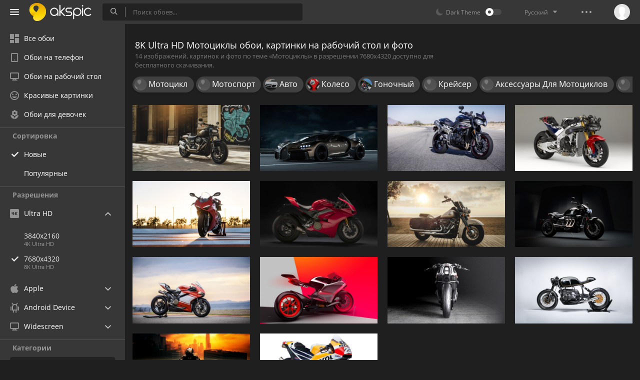

--- FILE ---
content_type: text/html; charset=UTF-8
request_url: https://akspic.ru/album/motocikly/7680x4320
body_size: 13162
content:
<!doctype html>
<html class=""
      data-theme="theme-dark"
      data-domain-theme="akspic-dark"
      lang="ru">
<head>
    <meta charset="utf-8">
    <meta name="viewport" content="width=device-width, initial-scale=1.0, maximum-scale=1.0, user-scalable=no">
    <title>Мотоциклы 8K Ultra HD обои на рабочий стол, картинки 7680x4320 и фотографии скачать бесплатно | Akspic</title><meta name="description" content="Здесь вы можете бесплатно скачать Мотоциклы обои на рабочий стол, 8K Ultra HD картинки в разрешении 7680x4320 и фотографии в высоком качестве."><meta name="twitter:image" content="https://akspic.ru/static/images/akspic-logo.png"><meta property="og:type" content="website"><meta property="og:url" content="https://akspic.ru/album/motocikly/7680x4320"><meta property="og:image" content="https://akspic.ru/static/images/akspic-logo.png"><meta property="og:title" content="Мотоциклы 8K Ultra HD обои на рабочий стол, картинки 7680x4320 и фотографии скачать бесплатно | Akspic"><meta property="og:description" content="Здесь вы можете бесплатно скачать Мотоциклы обои на рабочий стол, 8K Ultra HD картинки в разрешении 7680x4320 и фотографии в высоком качестве."><link rel='canonical' href='https://akspic.ru/album/motocikly/7680x4320'><link rel='alternate' hreflang='en' href='https://wallspic.com/album/motorcycles/7680x4320'><link rel='alternate' hreflang='ru' href='https://akspic.ru/album/motocikly/7680x4320'><link rel='alternate' hreflang='es' href='https://wallspic.com/es/album/motocicleta/7680x4320'><link rel='alternate' hreflang='de' href='https://wallspic.com/de/album/motorrad/7680x4320'><link rel='alternate' hreflang='fr' href='https://wallspic.com/fr/album/moto/7680x4320'><link rel='alternate' hreflang='zh-Hans' href='https://wallspic.com/cn/album/motuo_che/7680x4320'><script type="application/ld+json">{"@context":"http://schema.org","@type":"WebSite","url":"https://akspic.ru","potentialAction":{"@type":"SearchAction","target":"https://akspic.ru/search/{search}","query-input":"required name=search"}}</script><script type="application/ld+json">{"@context":"http://schema.org","@type":"Organization","name":"Akspic","url":["https://akspic.ru"],"logo":"https://akspic.ru/static/images/akspic-logo.png"}</script><script type="application/ld+json">[{"@context":"http://schema.org","@type":"ImageObject","description":"Обои Харлей Дэвидсон, мотоцикл, Харли, harley davidson sportster, harley davidson fat boy в разрешении 7680x4320","datePublished":"2023-08-23 12:09:03","contentUrl":"https://img3.akspic.ru/crops/8/9/7/4/7/174798/174798-harlej_devidson-motocikl-harli-harley_davidson_sportster-harley_davidson_fat_boy-7680x4320.jpg","fileFormat":"image/jpeg","thumbnail":{"@context":"http://schema.org","@type":"ImageObject","contentUrl":"https://img3.akspic.ru/previews/8/9/7/4/7/174798/174798-harlej_devidson-motocikl-harli-harley_davidson_sportster-harley_davidson_fat_boy-550x310.jpg","fileFormat":"image/jpeg"}},{"@context":"http://schema.org","@type":"ImageObject","description":"Обои bugatti, бугатти широн спорт, бугатти чирон чистый спорт, легковые автомобили, спорткар в разрешении 7680x4320","datePublished":"2022-03-24 17:08:04","contentUrl":"https://img1.akspic.ru/crops/2/9/6/7/6/167692/167692-bugatti-bugatti_shiron_sport-bugatti_chiron_chistyj_sport-legkovyye_avtomobili-sportkar-7680x4320.jpg","fileFormat":"image/jpeg","thumbnail":{"@context":"http://schema.org","@type":"ImageObject","contentUrl":"https://img1.akspic.ru/previews/2/9/6/7/6/167692/167692-bugatti-bugatti_shiron_sport-bugatti_chiron_chistyj_sport-legkovyye_avtomobili-sportkar-550x310.jpg","fileFormat":"image/jpeg"}},{"@context":"http://schema.org","@type":"ImageObject","description":"Обои стритфайтер, Мотор Новостях, велосипед, мотоцикл, авто в разрешении 7680x4320","datePublished":"2021-03-06 03:50:02","contentUrl":"https://img2.akspic.ru/crops/9/8/0/9/3/139089/139089-stritfajter-motor_novostyah-velosiped-motocikl-avtomobil-7680x4320.jpg","fileFormat":"image/jpeg","thumbnail":{"@context":"http://schema.org","@type":"ImageObject","contentUrl":"https://img2.akspic.ru/previews/9/8/0/9/3/139089/139089-stritfajter-motor_novostyah-velosiped-motocikl-avtomobil-550x310.jpg","fileFormat":"image/jpeg"}},{"@context":"http://schema.org","@type":"ImageObject","description":"Обои спортивный мотоцикл, авто, repsol honda team, Хонда RC213V-Ы, выхлопная система в разрешении 7680x4320","datePublished":"2021-02-04 05:49:03","contentUrl":"https://img3.akspic.ru/crops/7/0/3/9/3/139307/139307-sportivnyj_motocikl-avtomobil-repsol_honda_team-honda_rc213v_y-vyhlopnaya_sistema-7680x4320.jpg","fileFormat":"image/jpeg","thumbnail":{"@context":"http://schema.org","@type":"ImageObject","contentUrl":"https://img3.akspic.ru/previews/7/0/3/9/3/139307/139307-sportivnyj_motocikl-avtomobil-repsol_honda_team-honda_rc213v_y-vyhlopnaya_sistema-550x310.jpg","fileFormat":"image/jpeg"}},{"@context":"http://schema.org","@type":"ImageObject","description":"Обои ducati, мотоцикл, дукати 1199, спортивный мотоцикл, автомобильные шины в разрешении 7680x4320","datePublished":"2019-12-05 06:02:01","contentUrl":"https://img1.akspic.ru/crops/1/4/0/9/3/139041/139041-motosport-nebo-dukati_1199-shina-sportivnyj_motocikl-7680x4320.jpg","fileFormat":"image/jpeg","thumbnail":{"@context":"http://schema.org","@type":"ImageObject","contentUrl":"https://img1.akspic.ru/previews/1/4/0/9/3/139041/139041-motosport-nebo-dukati_1199-shina-sportivnyj_motocikl-550x310.jpg","fileFormat":"image/jpeg"}},{"@context":"http://schema.org","@type":"ImageObject","description":"Обои Дукати Панигале В4, ducati, мотоцикл, красный цвет, супербайк в разрешении 7680x4320","datePublished":"2019-08-18 06:54:02","contentUrl":"https://img2.akspic.ru/crops/2/4/0/9/3/139042/139042-avtomobil-motocikl-dukati_959-sportivnyj_motocikl-avtomobilnye_zapchasti-7680x4320.jpg","fileFormat":"image/jpeg","thumbnail":{"@context":"http://schema.org","@type":"ImageObject","contentUrl":"https://img2.akspic.ru/previews/2/4/0/9/3/139042/139042-avtomobil-motocikl-dukati_959-sportivnyj_motocikl-avtomobilnye_zapchasti-550x310.jpg","fileFormat":"image/jpeg"}},{"@context":"http://schema.org","@type":"ImageObject","description":"Обои Харлей Дэвидсон, мотоцикл, крейсер, авто, автомобильные шины в разрешении 7680x4320","datePublished":"2019-08-03 05:34:02","contentUrl":"https://img3.akspic.ru/crops/4/5/8/3/4/143854/143854-krejser-softail-harlej_devidson-avtomobil-motocikl-7680x4320.jpg","fileFormat":"image/jpeg","thumbnail":{"@context":"http://schema.org","@type":"ImageObject","contentUrl":"https://img3.akspic.ru/previews/4/5/8/3/4/143854/143854-krejser-softail-harlej_devidson-avtomobil-motocikl-550x310.jpg","fileFormat":"image/jpeg"}},{"@context":"http://schema.org","@type":"ImageObject","description":"Обои Мотоциклы Triumph, triumph rocket iii, Триумф Тракстон 1200, мотоцикл, Прямо-три двигателя в разрешении 7680x4320","datePublished":"2019-08-02 11:07:01","contentUrl":"https://img1.akspic.ru/crops/5/2/0/9/3/139025/139025-motocikl-fara-triumph_rocket_iii-motocikly_triumph-avtomobilnye_zapchasti-7680x4320.jpg","fileFormat":"image/jpeg","thumbnail":{"@context":"http://schema.org","@type":"ImageObject","contentUrl":"https://img1.akspic.ru/previews/5/2/0/9/3/139025/139025-motocikl-fara-triumph_rocket_iii-motocikly_triumph-avtomobilnye_zapchasti-550x310.jpg","fileFormat":"image/jpeg"}},{"@context":"http://schema.org","@type":"ImageObject","description":"Обои дукати 1299, ducati, мотоцикл, ducati panigale, авто в разрешении 7680x4320","datePublished":"2019-07-10 01:45:01","contentUrl":"https://img3.akspic.ru/crops/5/4/0/9/3/139045/139045-avtomobilnyj_eksterer-avtomobil-motosport-motocikl-ducati_panigale-7680x4320.jpg","fileFormat":"image/jpeg","thumbnail":{"@context":"http://schema.org","@type":"ImageObject","contentUrl":"https://img3.akspic.ru/previews/5/4/0/9/3/139045/139045-avtomobilnyj_eksterer-avtomobil-motosport-motocikl-ducati_panigale-550x310.jpg","fileFormat":"image/jpeg"}},{"@context":"http://schema.org","@type":"ImageObject","description":"Обои ducati, мотоцикл, супербайк, красный цвет, авто в разрешении 7680x4320","datePublished":"2019-07-09 04:21:01","contentUrl":"https://img3.akspic.ru/crops/9/4/1/9/3/139149/139149-superbajk-ducati-obod-dukati_1199-dukati_1299-7680x4320.jpg","fileFormat":"image/jpeg","thumbnail":{"@context":"http://schema.org","@type":"ImageObject","contentUrl":"https://img3.akspic.ru/previews/9/4/1/9/3/139149/139149-superbajk-ducati-obod-dukati_1199-dukati_1299-550x310.jpg","fileFormat":"image/jpeg"}},{"@context":"http://schema.org","@type":"ImageObject","description":"Обои мотоцикл, авто, автомобильных выхлопных, шина, автомобильные шины в разрешении 7680x4320","datePublished":"2019-07-08 19:40:01","contentUrl":"https://img2.akspic.ru/crops/4/6/0/9/3/139064/139064-avtomobilnye_shiny-avtomobilnoe_osveshhenie-motocikl-avtomobilnyj_eksterer-shina-7680x4320.jpg","fileFormat":"image/jpeg","thumbnail":{"@context":"http://schema.org","@type":"ImageObject","contentUrl":"https://img2.akspic.ru/previews/4/6/0/9/3/139064/139064-avtomobilnye_shiny-avtomobilnoe_osveshhenie-motocikl-avtomobilnyj_eksterer-shina-550x310.jpg","fileFormat":"image/jpeg"}},{"@context":"http://schema.org","@type":"ImageObject","description":"Обои Байерише Моторен Верке АГ, мотоцикл, Кафе рейсер, БМВ Р100, кастомный мотоцикл в разрешении 7680x4320","datePublished":"2019-07-05 02:31:02","contentUrl":"https://img3.akspic.ru/crops/6/4/0/9/3/139046/139046-kastomnyj_motocikl-honda-avtomobilnye_shiny-obod-avtomobilnye_zapchasti-7680x4320.jpg","fileFormat":"image/jpeg","thumbnail":{"@context":"http://schema.org","@type":"ImageObject","contentUrl":"https://img3.akspic.ru/previews/6/4/0/9/3/139046/139046-kastomnyj_motocikl-honda-avtomobilnye_shiny-obod-avtomobilnye_zapchasti-550x310.jpg","fileFormat":"image/jpeg"}},{"@context":"http://schema.org","@type":"ImageObject","description":"Обои мотоцикл, велосипед, мотоциклетный шлем, мотоспорт, автомобильные запчасти в разрешении 7680x4320","datePublished":"2019-07-02 10:06:01","contentUrl":"https://img3.akspic.ru/crops/9/0/6/3/3/133609/133609-gonki_na_motociklah-motocikletnyj_shlem-velosiped-motocikletnye_shlemy-velosipednye_ruli-7680x4320.jpg","fileFormat":"image/jpeg","thumbnail":{"@context":"http://schema.org","@type":"ImageObject","contentUrl":"https://img3.akspic.ru/previews/9/0/6/3/3/133609/133609-gonki_na_motociklah-motocikletnyj_shlem-velosiped-motocikletnye_shlemy-velosipednye_ruli-550x310.jpg","fileFormat":"image/jpeg"}},{"@context":"http://schema.org","@type":"ImageObject","description":"Обои repsol honda team, Honda Motor Company, мотоцикл, Обтекатель мотоцикла, супербайк в разрешении 7680x4320","datePublished":"2018-08-26 18:50:56","contentUrl":"https://img3.akspic.ru/crops/4/9/5/2/22594/22594-repsol_honda_team-obtekatel_motocikla-zheltyj-gonki_motogp-motocikl-7680x4320.jpg","fileFormat":"image/jpeg","thumbnail":{"@context":"http://schema.org","@type":"ImageObject","contentUrl":"https://img3.akspic.ru/previews/4/9/5/2/22594/22594-repsol_honda_team-obtekatel_motocikla-zheltyj-gonki_motogp-motocikl-550x310.jpg","fileFormat":"image/jpeg"}}]</script>    <meta name="apple-itunes-app" content="app-id=1603047513">
    <meta name="msvalidate.01" content="E6441F18BA8695470BE84C40C0D6A0B5"/>
    <link rel="preload" as="font" type="font/woff2" href="/.build/front/fonts/regular/a9557e.woff2" crossorigin>
    <link rel="preload" as="font" type="font/woff2" href="/.build/front/fonts/600/97593b.woff2" crossorigin>
    <link rel="preload" as="font" type="font/woff2" href="/.build/front/fonts/700/17c283.woff2" crossorigin>
    <link rel="preload" as="font" type="font/ttf" href="/.build/front/fonts/icomoon/44efee.ttf" crossorigin>
    <link href="/.build/front/main/c848c2.css" rel="stylesheet">
    <link rel="apple-touch-icon" href="/static/images/favicon/apple-touch-icon.png" sizes="180x180">
    <link rel="icon" href="/static/images/favicon/favicon-32x32.png" sizes="32x32">
    <link rel="icon" href="/static/images/favicon/favicon-16x16.png" sizes="16x16">
    <link rel="icon" href="/static/images/favicon/favicon.ico">
    <link rel="manifest" href="/static/images/favicon/manifest.json">

    <script type="text/javascript">
        window.isMobileDevice = false;
        window.sideMenu = false;
        window.currentPageLocale = "ru";
        window.locale = "ru";
        window.page = {"locale":"ru","indexed":true,"url":"https:\/\/akspic.ru\/album\/motocikly\/7680x4320","home":"https:\/\/akspic.ru","canonical":"https:\/\/akspic.ru\/album\/motocikly\/7680x4320","image":"https:\/\/akspic.ru\/static\/images\/akspic-logo.png","previous":null,"next":null,"title":"\u041c\u043e\u0442\u043e\u0446\u0438\u043a\u043b\u044b 8K Ultra HD \u043e\u0431\u043e\u0438 \u043d\u0430 \u0440\u0430\u0431\u043e\u0447\u0438\u0439 \u0441\u0442\u043e\u043b, \u043a\u0430\u0440\u0442\u0438\u043d\u043a\u0438 7680x4320 \u0438 \u0444\u043e\u0442\u043e\u0433\u0440\u0430\u0444\u0438\u0438 \u0441\u043a\u0430\u0447\u0430\u0442\u044c \u0431\u0435\u0441\u043f\u043b\u0430\u0442\u043d\u043e | Akspic","description":"\u0417\u0434\u0435\u0441\u044c \u0432\u044b \u043c\u043e\u0436\u0435\u0442\u0435 \u0431\u0435\u0441\u043f\u043b\u0430\u0442\u043d\u043e \u0441\u043a\u0430\u0447\u0430\u0442\u044c \u041c\u043e\u0442\u043e\u0446\u0438\u043a\u043b\u044b \u043e\u0431\u043e\u0438 \u043d\u0430 \u0440\u0430\u0431\u043e\u0447\u0438\u0439 \u0441\u0442\u043e\u043b, 8K Ultra HD \u043a\u0430\u0440\u0442\u0438\u043d\u043a\u0438 \u0432 \u0440\u0430\u0437\u0440\u0435\u0448\u0435\u043d\u0438\u0438 7680x4320 \u0438 \u0444\u043e\u0442\u043e\u0433\u0440\u0430\u0444\u0438\u0438 \u0432 \u0432\u044b\u0441\u043e\u043a\u043e\u043c \u043a\u0430\u0447\u0435\u0441\u0442\u0432\u0435.","galleryDescription":"14 \u0438\u0437\u043e\u0431\u0440\u0430\u0436\u0435\u043d\u0438\u0439, \u043a\u0430\u0440\u0442\u0438\u043d\u043e\u043a \u0438 \u0444\u043e\u0442\u043e \u043f\u043e \u0442\u0435\u043c\u0435 \u00ab\u041c\u043e\u0442\u043e\u0446\u0438\u043a\u043b\u044b\u00bb \u0432 \u0440\u0430\u0437\u0440\u0435\u0448\u0435\u043d\u0438\u0438 7680x4320 \u0434\u043e\u0441\u0442\u0443\u043f\u043d\u043e \u0434\u043b\u044f \u0431\u0435\u0441\u043f\u043b\u0430\u0442\u043d\u043e\u0433\u043e \u0441\u043a\u0430\u0447\u0438\u0432\u0430\u043d\u0438\u044f.","postscription":"\u041c\u043e\u0442\u043e\u0446\u0438\u043a\u043b\u044b \u0431\u0435\u0441\u043f\u043b\u0430\u0442\u043d\u044b\u0435 \u043e\u0431\u043e\u0438","h1":"8K Ultra HD \u041c\u043e\u0442\u043e\u0446\u0438\u043a\u043b\u044b \u043e\u0431\u043e\u0438, \u043a\u0430\u0440\u0442\u0438\u043d\u043a\u0438 \u043d\u0430 \u0440\u0430\u0431\u043e\u0447\u0438\u0439 \u0441\u0442\u043e\u043b \u0438 \u0444\u043e\u0442\u043e","h2":"","alternatives":{"en":"https:\/\/wallspic.com\/album\/motorcycles\/7680x4320","ru":"https:\/\/akspic.ru\/album\/motocikly\/7680x4320","es":"https:\/\/wallspic.com\/es\/album\/motocicleta\/7680x4320","de":"https:\/\/wallspic.com\/de\/album\/motorrad\/7680x4320","fr":"https:\/\/wallspic.com\/fr\/album\/moto\/7680x4320","zh-Hans":"https:\/\/wallspic.com\/cn\/album\/motuo_che\/7680x4320"},"metaObjects":[{"@context":"http:\/\/schema.org","@type":"WebSite","url":"https:\/\/akspic.ru","potentialAction":{"@type":"SearchAction","target":"https:\/\/akspic.ru\/search\/{search}","query-input":"required name=search"}},{"@context":"http:\/\/schema.org","@type":"Organization","name":"Akspic","url":["https:\/\/akspic.ru"],"logo":"https:\/\/akspic.ru\/static\/images\/akspic-logo.png"},[{"@context":"http:\/\/schema.org","@type":"ImageObject","description":"\u041e\u0431\u043e\u0438 \u0425\u0430\u0440\u043b\u0435\u0439 \u0414\u044d\u0432\u0438\u0434\u0441\u043e\u043d, \u043c\u043e\u0442\u043e\u0446\u0438\u043a\u043b, \u0425\u0430\u0440\u043b\u0438, harley davidson sportster, harley davidson fat boy \u0432 \u0440\u0430\u0437\u0440\u0435\u0448\u0435\u043d\u0438\u0438 7680x4320","datePublished":"2023-08-23 12:09:03","contentUrl":"https:\/\/img3.akspic.ru\/crops\/8\/9\/7\/4\/7\/174798\/174798-harlej_devidson-motocikl-harli-harley_davidson_sportster-harley_davidson_fat_boy-7680x4320.jpg","fileFormat":"image\/jpeg","thumbnail":{"@context":"http:\/\/schema.org","@type":"ImageObject","contentUrl":"https:\/\/img3.akspic.ru\/previews\/8\/9\/7\/4\/7\/174798\/174798-harlej_devidson-motocikl-harli-harley_davidson_sportster-harley_davidson_fat_boy-550x310.jpg","fileFormat":"image\/jpeg"}},{"@context":"http:\/\/schema.org","@type":"ImageObject","description":"\u041e\u0431\u043e\u0438 bugatti, \u0431\u0443\u0433\u0430\u0442\u0442\u0438 \u0448\u0438\u0440\u043e\u043d \u0441\u043f\u043e\u0440\u0442, \u0431\u0443\u0433\u0430\u0442\u0442\u0438 \u0447\u0438\u0440\u043e\u043d \u0447\u0438\u0441\u0442\u044b\u0439 \u0441\u043f\u043e\u0440\u0442, \u043b\u0435\u0433\u043a\u043e\u0432\u044b\u0435 \u0430\u0432\u0442\u043e\u043c\u043e\u0431\u0438\u043b\u0438, \u0441\u043f\u043e\u0440\u0442\u043a\u0430\u0440 \u0432 \u0440\u0430\u0437\u0440\u0435\u0448\u0435\u043d\u0438\u0438 7680x4320","datePublished":"2022-03-24 17:08:04","contentUrl":"https:\/\/img1.akspic.ru\/crops\/2\/9\/6\/7\/6\/167692\/167692-bugatti-bugatti_shiron_sport-bugatti_chiron_chistyj_sport-legkovyye_avtomobili-sportkar-7680x4320.jpg","fileFormat":"image\/jpeg","thumbnail":{"@context":"http:\/\/schema.org","@type":"ImageObject","contentUrl":"https:\/\/img1.akspic.ru\/previews\/2\/9\/6\/7\/6\/167692\/167692-bugatti-bugatti_shiron_sport-bugatti_chiron_chistyj_sport-legkovyye_avtomobili-sportkar-550x310.jpg","fileFormat":"image\/jpeg"}},{"@context":"http:\/\/schema.org","@type":"ImageObject","description":"\u041e\u0431\u043e\u0438 \u0441\u0442\u0440\u0438\u0442\u0444\u0430\u0439\u0442\u0435\u0440, \u041c\u043e\u0442\u043e\u0440 \u041d\u043e\u0432\u043e\u0441\u0442\u044f\u0445, \u0432\u0435\u043b\u043e\u0441\u0438\u043f\u0435\u0434, \u043c\u043e\u0442\u043e\u0446\u0438\u043a\u043b, \u0430\u0432\u0442\u043e \u0432 \u0440\u0430\u0437\u0440\u0435\u0448\u0435\u043d\u0438\u0438 7680x4320","datePublished":"2021-03-06 03:50:02","contentUrl":"https:\/\/img2.akspic.ru\/crops\/9\/8\/0\/9\/3\/139089\/139089-stritfajter-motor_novostyah-velosiped-motocikl-avtomobil-7680x4320.jpg","fileFormat":"image\/jpeg","thumbnail":{"@context":"http:\/\/schema.org","@type":"ImageObject","contentUrl":"https:\/\/img2.akspic.ru\/previews\/9\/8\/0\/9\/3\/139089\/139089-stritfajter-motor_novostyah-velosiped-motocikl-avtomobil-550x310.jpg","fileFormat":"image\/jpeg"}},{"@context":"http:\/\/schema.org","@type":"ImageObject","description":"\u041e\u0431\u043e\u0438 \u0441\u043f\u043e\u0440\u0442\u0438\u0432\u043d\u044b\u0439 \u043c\u043e\u0442\u043e\u0446\u0438\u043a\u043b, \u0430\u0432\u0442\u043e, repsol honda team, \u0425\u043e\u043d\u0434\u0430 RC213V-\u042b, \u0432\u044b\u0445\u043b\u043e\u043f\u043d\u0430\u044f \u0441\u0438\u0441\u0442\u0435\u043c\u0430 \u0432 \u0440\u0430\u0437\u0440\u0435\u0448\u0435\u043d\u0438\u0438 7680x4320","datePublished":"2021-02-04 05:49:03","contentUrl":"https:\/\/img3.akspic.ru\/crops\/7\/0\/3\/9\/3\/139307\/139307-sportivnyj_motocikl-avtomobil-repsol_honda_team-honda_rc213v_y-vyhlopnaya_sistema-7680x4320.jpg","fileFormat":"image\/jpeg","thumbnail":{"@context":"http:\/\/schema.org","@type":"ImageObject","contentUrl":"https:\/\/img3.akspic.ru\/previews\/7\/0\/3\/9\/3\/139307\/139307-sportivnyj_motocikl-avtomobil-repsol_honda_team-honda_rc213v_y-vyhlopnaya_sistema-550x310.jpg","fileFormat":"image\/jpeg"}},{"@context":"http:\/\/schema.org","@type":"ImageObject","description":"\u041e\u0431\u043e\u0438 ducati, \u043c\u043e\u0442\u043e\u0446\u0438\u043a\u043b, \u0434\u0443\u043a\u0430\u0442\u0438 1199, \u0441\u043f\u043e\u0440\u0442\u0438\u0432\u043d\u044b\u0439 \u043c\u043e\u0442\u043e\u0446\u0438\u043a\u043b, \u0430\u0432\u0442\u043e\u043c\u043e\u0431\u0438\u043b\u044c\u043d\u044b\u0435 \u0448\u0438\u043d\u044b \u0432 \u0440\u0430\u0437\u0440\u0435\u0448\u0435\u043d\u0438\u0438 7680x4320","datePublished":"2019-12-05 06:02:01","contentUrl":"https:\/\/img1.akspic.ru\/crops\/1\/4\/0\/9\/3\/139041\/139041-motosport-nebo-dukati_1199-shina-sportivnyj_motocikl-7680x4320.jpg","fileFormat":"image\/jpeg","thumbnail":{"@context":"http:\/\/schema.org","@type":"ImageObject","contentUrl":"https:\/\/img1.akspic.ru\/previews\/1\/4\/0\/9\/3\/139041\/139041-motosport-nebo-dukati_1199-shina-sportivnyj_motocikl-550x310.jpg","fileFormat":"image\/jpeg"}},{"@context":"http:\/\/schema.org","@type":"ImageObject","description":"\u041e\u0431\u043e\u0438 \u0414\u0443\u043a\u0430\u0442\u0438 \u041f\u0430\u043d\u0438\u0433\u0430\u043b\u0435 \u04124, ducati, \u043c\u043e\u0442\u043e\u0446\u0438\u043a\u043b, \u043a\u0440\u0430\u0441\u043d\u044b\u0439 \u0446\u0432\u0435\u0442, \u0441\u0443\u043f\u0435\u0440\u0431\u0430\u0439\u043a \u0432 \u0440\u0430\u0437\u0440\u0435\u0448\u0435\u043d\u0438\u0438 7680x4320","datePublished":"2019-08-18 06:54:02","contentUrl":"https:\/\/img2.akspic.ru\/crops\/2\/4\/0\/9\/3\/139042\/139042-avtomobil-motocikl-dukati_959-sportivnyj_motocikl-avtomobilnye_zapchasti-7680x4320.jpg","fileFormat":"image\/jpeg","thumbnail":{"@context":"http:\/\/schema.org","@type":"ImageObject","contentUrl":"https:\/\/img2.akspic.ru\/previews\/2\/4\/0\/9\/3\/139042\/139042-avtomobil-motocikl-dukati_959-sportivnyj_motocikl-avtomobilnye_zapchasti-550x310.jpg","fileFormat":"image\/jpeg"}},{"@context":"http:\/\/schema.org","@type":"ImageObject","description":"\u041e\u0431\u043e\u0438 \u0425\u0430\u0440\u043b\u0435\u0439 \u0414\u044d\u0432\u0438\u0434\u0441\u043e\u043d, \u043c\u043e\u0442\u043e\u0446\u0438\u043a\u043b, \u043a\u0440\u0435\u0439\u0441\u0435\u0440, \u0430\u0432\u0442\u043e, \u0430\u0432\u0442\u043e\u043c\u043e\u0431\u0438\u043b\u044c\u043d\u044b\u0435 \u0448\u0438\u043d\u044b \u0432 \u0440\u0430\u0437\u0440\u0435\u0448\u0435\u043d\u0438\u0438 7680x4320","datePublished":"2019-08-03 05:34:02","contentUrl":"https:\/\/img3.akspic.ru\/crops\/4\/5\/8\/3\/4\/143854\/143854-krejser-softail-harlej_devidson-avtomobil-motocikl-7680x4320.jpg","fileFormat":"image\/jpeg","thumbnail":{"@context":"http:\/\/schema.org","@type":"ImageObject","contentUrl":"https:\/\/img3.akspic.ru\/previews\/4\/5\/8\/3\/4\/143854\/143854-krejser-softail-harlej_devidson-avtomobil-motocikl-550x310.jpg","fileFormat":"image\/jpeg"}},{"@context":"http:\/\/schema.org","@type":"ImageObject","description":"\u041e\u0431\u043e\u0438 \u041c\u043e\u0442\u043e\u0446\u0438\u043a\u043b\u044b Triumph, triumph rocket iii, \u0422\u0440\u0438\u0443\u043c\u0444 \u0422\u0440\u0430\u043a\u0441\u0442\u043e\u043d 1200, \u043c\u043e\u0442\u043e\u0446\u0438\u043a\u043b, \u041f\u0440\u044f\u043c\u043e-\u0442\u0440\u0438 \u0434\u0432\u0438\u0433\u0430\u0442\u0435\u043b\u044f \u0432 \u0440\u0430\u0437\u0440\u0435\u0448\u0435\u043d\u0438\u0438 7680x4320","datePublished":"2019-08-02 11:07:01","contentUrl":"https:\/\/img1.akspic.ru\/crops\/5\/2\/0\/9\/3\/139025\/139025-motocikl-fara-triumph_rocket_iii-motocikly_triumph-avtomobilnye_zapchasti-7680x4320.jpg","fileFormat":"image\/jpeg","thumbnail":{"@context":"http:\/\/schema.org","@type":"ImageObject","contentUrl":"https:\/\/img1.akspic.ru\/previews\/5\/2\/0\/9\/3\/139025\/139025-motocikl-fara-triumph_rocket_iii-motocikly_triumph-avtomobilnye_zapchasti-550x310.jpg","fileFormat":"image\/jpeg"}},{"@context":"http:\/\/schema.org","@type":"ImageObject","description":"\u041e\u0431\u043e\u0438 \u0434\u0443\u043a\u0430\u0442\u0438 1299, ducati, \u043c\u043e\u0442\u043e\u0446\u0438\u043a\u043b, ducati panigale, \u0430\u0432\u0442\u043e \u0432 \u0440\u0430\u0437\u0440\u0435\u0448\u0435\u043d\u0438\u0438 7680x4320","datePublished":"2019-07-10 01:45:01","contentUrl":"https:\/\/img3.akspic.ru\/crops\/5\/4\/0\/9\/3\/139045\/139045-avtomobilnyj_eksterer-avtomobil-motosport-motocikl-ducati_panigale-7680x4320.jpg","fileFormat":"image\/jpeg","thumbnail":{"@context":"http:\/\/schema.org","@type":"ImageObject","contentUrl":"https:\/\/img3.akspic.ru\/previews\/5\/4\/0\/9\/3\/139045\/139045-avtomobilnyj_eksterer-avtomobil-motosport-motocikl-ducati_panigale-550x310.jpg","fileFormat":"image\/jpeg"}},{"@context":"http:\/\/schema.org","@type":"ImageObject","description":"\u041e\u0431\u043e\u0438 ducati, \u043c\u043e\u0442\u043e\u0446\u0438\u043a\u043b, \u0441\u0443\u043f\u0435\u0440\u0431\u0430\u0439\u043a, \u043a\u0440\u0430\u0441\u043d\u044b\u0439 \u0446\u0432\u0435\u0442, \u0430\u0432\u0442\u043e \u0432 \u0440\u0430\u0437\u0440\u0435\u0448\u0435\u043d\u0438\u0438 7680x4320","datePublished":"2019-07-09 04:21:01","contentUrl":"https:\/\/img3.akspic.ru\/crops\/9\/4\/1\/9\/3\/139149\/139149-superbajk-ducati-obod-dukati_1199-dukati_1299-7680x4320.jpg","fileFormat":"image\/jpeg","thumbnail":{"@context":"http:\/\/schema.org","@type":"ImageObject","contentUrl":"https:\/\/img3.akspic.ru\/previews\/9\/4\/1\/9\/3\/139149\/139149-superbajk-ducati-obod-dukati_1199-dukati_1299-550x310.jpg","fileFormat":"image\/jpeg"}},{"@context":"http:\/\/schema.org","@type":"ImageObject","description":"\u041e\u0431\u043e\u0438 \u043c\u043e\u0442\u043e\u0446\u0438\u043a\u043b, \u0430\u0432\u0442\u043e, \u0430\u0432\u0442\u043e\u043c\u043e\u0431\u0438\u043b\u044c\u043d\u044b\u0445 \u0432\u044b\u0445\u043b\u043e\u043f\u043d\u044b\u0445, \u0448\u0438\u043d\u0430, \u0430\u0432\u0442\u043e\u043c\u043e\u0431\u0438\u043b\u044c\u043d\u044b\u0435 \u0448\u0438\u043d\u044b \u0432 \u0440\u0430\u0437\u0440\u0435\u0448\u0435\u043d\u0438\u0438 7680x4320","datePublished":"2019-07-08 19:40:01","contentUrl":"https:\/\/img2.akspic.ru\/crops\/4\/6\/0\/9\/3\/139064\/139064-avtomobilnye_shiny-avtomobilnoe_osveshhenie-motocikl-avtomobilnyj_eksterer-shina-7680x4320.jpg","fileFormat":"image\/jpeg","thumbnail":{"@context":"http:\/\/schema.org","@type":"ImageObject","contentUrl":"https:\/\/img2.akspic.ru\/previews\/4\/6\/0\/9\/3\/139064\/139064-avtomobilnye_shiny-avtomobilnoe_osveshhenie-motocikl-avtomobilnyj_eksterer-shina-550x310.jpg","fileFormat":"image\/jpeg"}},{"@context":"http:\/\/schema.org","@type":"ImageObject","description":"\u041e\u0431\u043e\u0438 \u0411\u0430\u0439\u0435\u0440\u0438\u0448\u0435 \u041c\u043e\u0442\u043e\u0440\u0435\u043d \u0412\u0435\u0440\u043a\u0435 \u0410\u0413, \u043c\u043e\u0442\u043e\u0446\u0438\u043a\u043b, \u041a\u0430\u0444\u0435 \u0440\u0435\u0439\u0441\u0435\u0440, \u0411\u041c\u0412 \u0420100, \u043a\u0430\u0441\u0442\u043e\u043c\u043d\u044b\u0439 \u043c\u043e\u0442\u043e\u0446\u0438\u043a\u043b \u0432 \u0440\u0430\u0437\u0440\u0435\u0448\u0435\u043d\u0438\u0438 7680x4320","datePublished":"2019-07-05 02:31:02","contentUrl":"https:\/\/img3.akspic.ru\/crops\/6\/4\/0\/9\/3\/139046\/139046-kastomnyj_motocikl-honda-avtomobilnye_shiny-obod-avtomobilnye_zapchasti-7680x4320.jpg","fileFormat":"image\/jpeg","thumbnail":{"@context":"http:\/\/schema.org","@type":"ImageObject","contentUrl":"https:\/\/img3.akspic.ru\/previews\/6\/4\/0\/9\/3\/139046\/139046-kastomnyj_motocikl-honda-avtomobilnye_shiny-obod-avtomobilnye_zapchasti-550x310.jpg","fileFormat":"image\/jpeg"}},{"@context":"http:\/\/schema.org","@type":"ImageObject","description":"\u041e\u0431\u043e\u0438 \u043c\u043e\u0442\u043e\u0446\u0438\u043a\u043b, \u0432\u0435\u043b\u043e\u0441\u0438\u043f\u0435\u0434, \u043c\u043e\u0442\u043e\u0446\u0438\u043a\u043b\u0435\u0442\u043d\u044b\u0439 \u0448\u043b\u0435\u043c, \u043c\u043e\u0442\u043e\u0441\u043f\u043e\u0440\u0442, \u0430\u0432\u0442\u043e\u043c\u043e\u0431\u0438\u043b\u044c\u043d\u044b\u0435 \u0437\u0430\u043f\u0447\u0430\u0441\u0442\u0438 \u0432 \u0440\u0430\u0437\u0440\u0435\u0448\u0435\u043d\u0438\u0438 7680x4320","datePublished":"2019-07-02 10:06:01","contentUrl":"https:\/\/img3.akspic.ru\/crops\/9\/0\/6\/3\/3\/133609\/133609-gonki_na_motociklah-motocikletnyj_shlem-velosiped-motocikletnye_shlemy-velosipednye_ruli-7680x4320.jpg","fileFormat":"image\/jpeg","thumbnail":{"@context":"http:\/\/schema.org","@type":"ImageObject","contentUrl":"https:\/\/img3.akspic.ru\/previews\/9\/0\/6\/3\/3\/133609\/133609-gonki_na_motociklah-motocikletnyj_shlem-velosiped-motocikletnye_shlemy-velosipednye_ruli-550x310.jpg","fileFormat":"image\/jpeg"}},{"@context":"http:\/\/schema.org","@type":"ImageObject","description":"\u041e\u0431\u043e\u0438 repsol honda team, Honda Motor Company, \u043c\u043e\u0442\u043e\u0446\u0438\u043a\u043b, \u041e\u0431\u0442\u0435\u043a\u0430\u0442\u0435\u043b\u044c \u043c\u043e\u0442\u043e\u0446\u0438\u043a\u043b\u0430, \u0441\u0443\u043f\u0435\u0440\u0431\u0430\u0439\u043a \u0432 \u0440\u0430\u0437\u0440\u0435\u0448\u0435\u043d\u0438\u0438 7680x4320","datePublished":"2018-08-26 18:50:56","contentUrl":"https:\/\/img3.akspic.ru\/crops\/4\/9\/5\/2\/22594\/22594-repsol_honda_team-obtekatel_motocikla-zheltyj-gonki_motogp-motocikl-7680x4320.jpg","fileFormat":"image\/jpeg","thumbnail":{"@context":"http:\/\/schema.org","@type":"ImageObject","contentUrl":"https:\/\/img3.akspic.ru\/previews\/4\/9\/5\/2\/22594\/22594-repsol_honda_team-obtekatel_motocikla-zheltyj-gonki_motogp-motocikl-550x310.jpg","fileFormat":"image\/jpeg"}}]],"metadata":{"target":"\u041c\u043e\u0442\u043e\u0446\u0438\u043a\u043b\u044b","resolution":"7680x4320","resolution_title":"8K Ultra HD","category":"\u041c\u043e\u0442\u043e\u0446\u0438\u043a\u043b\u044b","count":"14"}};
        window.local = {"galleryNoMatches":"<svg xmlns=\"http:\/\/www.w3.org\/2000\/svg\" width=\"45.79\" height=\"48\" viewBox=\"0 0 45.79 48\" overflow=\"scroll\"><path fill=\"#929292\" d=\"M29.687 34.109a18.706 18.706 0 0 1-10.894 3.478C8.414 37.586 0 29.172 0 18.793S8.414 0 18.793 0s18.793 8.414 18.793 18.793c0 5.19-2.103 9.888-5.504 13.289l13.26 13.26a1.546 1.546 0 0 1-.017 2.194 1.548 1.548 0 0 1-2.194.017L29.687 34.109zm-10.894 1.266c9.158 0 16.582-7.424 16.582-16.582S27.951 2.211 18.793 2.211 2.211 9.635 2.211 18.793s7.424 16.582 16.582 16.582z\"\/><\/svg>\n<h2 class=\"no_wallpapers__heading\">\u041d\u0435\u0442 \u043e\u0431\u043e\u0435\u0432 \u0441 \u0442\u0430\u043a\u0438\u043c\u0438 \u043f\u0430\u0440\u0430\u043c\u0435\u0442\u0440\u0430\u043c\u0438<\/h2>\n<div class=\"grid no_wallpapers__grid\">\n    <div class=\"grid__col_sm_4 no_wallpapers__col\">\n        <svg xmlns=\"http:\/\/www.w3.org\/2000\/svg\" width=\"24\" height=\"24\" viewBox=\"0 0 24 24\" class=\"no_wallpapers__icon\" overflow=\"scroll\">\n            <path d=\"M17.082 7.808l-7.368 7.367-2.796-2.797a.479.479 0 1 0-.677.677l3.473 3.474 8.044-8.045a.479.479 0 1 0-.676-.676zM12 0C5.383 0 0 5.383 0 11.999c0 6.617 5.384 12 12 12h.001C18.617 24 24 18.616 24 11.999 24 5.383 18.617 0 12 0zm.001 23.042c-6.09 0-11.043-4.954-11.044-11.043C.958 5.911 5.911.958 12 .958S23.042 5.912 23.042 12 18.09 23.042 12.001 23.042z\"\/>\n        <\/svg>\n        <p>\u041f\u0440\u043e\u0432\u0435\u0440\u044c\u0442\u0435 \u043d\u0430\u043f\u0438\u0441\u0430\u043d\u0438\u0435 \u0441\u043b\u043e\u0432<\/p>\n    <\/div>\n    <div class=\"grid__col_sm_4 no_wallpapers__col\">\n        <svg xmlns=\"http:\/\/www.w3.org\/2000\/svg\" width=\"24\" height=\"24\" viewBox=\"0 0 24 24\" class=\"no_wallpapers__icon\" overflow=\"scroll\">\n            <path d=\"M14.736 23.895a.466.466 0 0 1-.329-.135L.138 9.595A.467.467 0 0 1 0 9.264V.467C0 .209.209 0 .467 0h8.797c.123 0 .241.049.329.136l14.27 14.165a.468.468 0 0 1 0 .661l-8.797 8.797a.464.464 0 0 1-.33.136zM.933 9.07l13.802 13.7 8.137-8.137L9.071.933H.934L.933 9.07z\"\/>\n            <path d=\"M5.255 7.544a2.274 2.274 0 0 1-1.618-.67 2.292 2.292 0 0 1 0-3.237c.433-.432 1.007-.67 1.619-.67s1.186.238 1.619.67a2.292 2.292 0 0 1 0 3.237 2.278 2.278 0 0 1-1.62.67zm0-3.644a1.358 1.358 0 0 0 0 2.711 1.358 1.358 0 0 0 0-2.711z\"\/>\n        <\/svg>\n        <p>\u041f\u043e\u0434\u0431\u0435\u0440\u0438\u0442\u0435 \u0434\u0440\u0443\u0433\u0438\u0435 \u0441\u043b\u043e\u0432\u0430<\/p>\n    <\/div>\n    <div class=\"grid__col_sm_4 no_wallpapers__col\">\n        <svg xmlns=\"http:\/\/www.w3.org\/2000\/svg\" width=\"21\" height=\"24\" viewBox=\"0 0 21 24\" class=\"no_wallpapers__icon\" overflow=\"scroll\">\n            <path d=\"M12.464 17.576a.422.422 0 0 0 .248.543l3.537 1.32a9.663 9.663 0 0 1-5.661 1.815c-5.372 0-9.743-4.371-9.743-9.743a.422.422 0 0 0-.845 0c0 5.838 4.75 10.588 10.588 10.588 2.054 0 4.019-.581 5.726-1.683l-.652 3.073a.423.423 0 0 0 .826.176l.991-4.669-4.471-1.668a.423.423 0 0 0-.544.248zM10.746 1.901A10.5 10.5 0 0 0 5.02 3.583L5.671.51a.422.422 0 1 0-.826-.175l-.991 4.669 4.471 1.668a.424.424 0 0 0 .296-.792L5.084 4.56a9.66 9.66 0 0 1 5.662-1.815c5.372 0 9.742 4.37 9.742 9.742a.422.422 0 0 0 .844 0c.001-5.837-4.749-10.586-10.586-10.586z\"\/>\n        <\/svg>\n        <p>\u041f\u043e\u043f\u0440\u043e\u0431\u0443\u0439\u0442\u0435 \u0443\u043f\u0440\u043e\u0441\u0442\u0438\u0442\u044c \u0437\u0430\u043f\u0440\u043e\u0441<\/p>\n    <\/div>\n<\/div>","nextPage":"\u0421\u043b\u0435\u0434\u0443\u044e\u0449\u0430\u044f \u0441\u0442\u0440\u0430\u043d\u0438\u0446\u0430","sort":{"date":"\u041d\u043e\u0432\u044b\u0435","popular":"\u041f\u043e\u043f\u0443\u043b\u044f\u0440\u043d\u044b\u0435"},"sortByDate":"\u041d\u043e\u0432\u044b\u0435","sortByPopularity":"\u041f\u043e\u043f\u0443\u043b\u044f\u0440\u043d\u044b\u0435"};
        window.user = {"isAdmin":false};
    </script>
    <script data-ad-client="ca-pub-6657449436952029" async
            src="https://pagead2.googlesyndication.com/pagead/js/adsbygoogle.js"></script>
    <script async src="https://www.googletagmanager.com/gtag/js?id=UA-125797364-2"></script>
<script>
    window.dataLayer = window.dataLayer || [];
    function gtag(){dataLayer.push(arguments);}
    gtag('js', new Date());
    gtag('config', 'UA-125797364-2');
</script></head>
<body class="is-main">
<header class="header">
        <div class="app-presentation" id="js-app-presentation">
    <button class="app-presentation__close" id="js-app-presentation-close">🗙
    </button>
    <img class="app-presentation__icon" src="/static/images/favicon/apple-touch-icon.png" alt="Mobile app">
    <div class="app-presentation__text">
        <div class="app-presentation__title">Akspic</div>
        <div class="app-presentation__url">https://wallspic.com</div>
        <div class="app-presentation__description">
            Бесплатные обои        </div>
    </div>
    <a href="https://play.google.com/store/apps/details?id=com.akspic&hl=ru" id="js-app-presentation-link"
            class="app-presentation__get">
        Скачать    </a>
</div>    <div class="header__bar">
        <div class="container container_width_wide">
            <button class="sidepanel-toggle ssm-toggle-nav" type="button">
                <span class="sidepanel-toggle__icon"></span><span class="sidepanel-toggle__icon"></span><span
                        class="sidepanel-toggle__icon"></span>
            </button>
            <a class="main-logo" href="https://akspic.ru"></a>
            <div class="bar-search">
                <form class="bar-search__form" id="search_bar_form">
                    <input name="search_text" type="text" class="field bar-search__field"
                           placeholder="Поиск обоев..." value="">
                    <button type="submit" class="btn bar-search__btn">
                        <i class="icon-search2"></i>
                    </button>
                </form>
            </div>
            <div class="bar-user">
        <ul class="menu-list">
        <li>
            <a class="bar-user__item" href="https://akspic.ru/account/login">
                <img class="bar-user__image" src="/.build/front/images/no_avatar-77c312.png" alt="Not logged in">
            </a>
        </li>
    </ul>
    </div>
<!-- MENU_START -->
<div class="bar-dropdown">
    <button class="btn bar-dropdown__btn" type="button" data-dropdown="bar-menu">
        <i class="icon-dot"></i><i class="icon-dot"></i><i class="icon-dot"></i>
    </button>
    <div class="drop-menu bar-dropdown__menu drop-menu_position_right" id="bar-menu">
        <ul class="drop-menu__list">
            <li class="drop-menu__item">
                <a href="https://akspic.ru/terms">Условия использования</a>
            </li>
            <li class="drop-menu__item">
                <a href="https://akspic.ru/privacy">Политика конфиденциальности</a>
            </li>
            <li class="drop-menu__item">
                <a href="https://akspic.ru/about">О нас</a>
            </li>
            <li class="drop-menu__item">
                <a href="https://akspic.ru/contacts">Обратная связь</a>
            </li>
            <li class="drop-menu__item">
                <a href="https://akspic.ru/tags">Популярные теги</a>
            </li>
        </ul>
        <div class="bar-dropdown__footer">
            <a href="https://play.google.com/store/apps/details?id=com.akspic" class="f-google-play bar-dropdown__app">
                Wallspic для Android                <span class="f-google-play__icon bar-dropdown__app-icon"></span>
            </a>
            <a href="https://www.pinterest.com/akspiccom/">
                <i class="icon-pinterest2 bar-dropdown__pinterest"></i>
            </a>
        </div>
    </div>
</div>
<!-- MENU_END -->
<div class="bar-lang">
    <button type="button" class="btn bar-lang__btn" data-dropdown="lang">
        <span>Русский</span>
        <i class="icon-caret-down"></i>
    </button>
    <div class="drop-menu drop-menu_position_right" id="lang">
        <ul class="drop-menu__list">
                                    <li class="drop-menu__item">
                <a href="https://wallspic.com/album/motorcycles/7680x4320">English</a>
            </li>
                        <li class="drop-menu__item">
                <a href="https://akspic.ru/album/motocikly/7680x4320">Русский</a>
            </li>
                        <li class="drop-menu__item">
                <a href="https://wallspic.com/es/album/motocicleta/7680x4320">Español</a>
            </li>
                        <li class="drop-menu__item">
                <a href="https://wallspic.com/de/album/motorrad/7680x4320">Deutsch</a>
            </li>
                        <li class="drop-menu__item">
                <a href="https://wallspic.com/fr/album/moto/7680x4320">Français</a>
            </li>
                        <li class="drop-menu__item">
                <a href="https://wallspic.com/cn/album/motuo_che/7680x4320">简体中文</a>
            </li>
                                </ul>
    </div>
</div>
<!-- SWITCH_THEME_START -->
<div class="theme-switch">
    <label type="button" class="theme-switch__toggle">
        <input type="checkbox" class="theme-switch__input theme-changer" checked>
        <span><svg xmlns="http://www.w3.org/2000/svg" width="14" height="14">
                <path d="M11.7 10.4c-4.1 0-7.4-3.2-7.4-7.2 0-1.1.3-2.2.8-3.2C2.1.9 0 3.6 0 6.8c0 4 3.3 7.2 7.4 7.2 2.9 0 5.4-1.6 6.6-3.9-.8.2-1.5.3-2.3.3z"/></svg> Dark Theme</span>
    </label>
</div>
<!-- SWITCH_THEME_END -->
<div class="mobile-menu">
    <button class="mobile-menu__toggle" type="button" data-mmenu>
        <i class="icon-user4"></i>
    </button>
    <div class="drop-menu mobile-menu__drop" id="mmenu">
                <div class="mobile-menu__login">
            <a href="https://akspic.ru/account/login" class="btn mobile-menu__login-btn"><i
                        class="icon-user4"></i> Войти            </a>
            <a href="https://akspic.ru/account/register"
                    class="btn btn_two mobile-menu__login-btn">Регистрация</a>
        </div>
                <div class="clearfix"></div>
        <div class="mobile-menu__follow-us">
            <ul class="inline-list">
                <li>
                    <a href="https://www.pinterest.com/akspiccom/"><i class="icon-pinterest2"></i></a>
                </li>
                <li>
                    <a href="https://twitter.com/akspic"><i class="icon-twitter"></i></a>
                </li>
                <li>
                    <a href="https://www.facebook.com/akspic.wallpapers/"><i class="icon-facebook2"></i></a>
                </li>
            </ul>
        </div>
        <div class="clearfix"></div>
    </div>
</div>
</div>
</div>
</header><main class="layout-dynamic" style="overflow: hidden;min-height: 100vh">
    <script type="text/javascript">
    window.galleryTagPills = [{"link":"https:\/\/akspic.ru\/tag\/motocikl\/7680x4320","title":"\u043c\u043e\u0442\u043e\u0446\u0438\u043a\u043b","pic":null},{"link":"https:\/\/akspic.ru\/tag\/motosport\/7680x4320","title":"\u043c\u043e\u0442\u043e\u0441\u043f\u043e\u0440\u0442","pic":null},{"link":"https:\/\/akspic.ru\/tag\/avtomobil\/7680x4320","title":"\u0430\u0432\u0442\u043e","pic":{"link":"https:\/\/img2.akspic.ru\/previews\/0\/5\/4\/6\/36450\/36450-untagged-110x60.jpg","focus":{"x":0.35,"y":0.35}}},{"link":"https:\/\/akspic.ru\/tag\/koleso\/7680x4320","title":"\u043a\u043e\u043b\u0435\u0441\u043e","pic":{"link":"https:\/\/img2.akspic.ru\/previews\/5\/4\/9\/6\/3\/136945\/136945-untagged-110x60.jpg","focus":{"x":0.52,"y":0.52}}},{"link":"https:\/\/akspic.ru\/tag\/gonochnyj\/7680x4320","title":"\u0433\u043e\u043d\u043e\u0447\u043d\u044b\u0439","pic":{"link":"https:\/\/img3.akspic.ru\/previews\/2\/3\/1\/8\/28132\/28132-untagged-110x60.jpg","focus":{"x":0.31,"y":0.31}}},{"link":"https:\/\/akspic.ru\/tag\/krejser\/7680x4320","title":"\u043a\u0440\u0435\u0439\u0441\u0435\u0440","pic":null},{"link":"https:\/\/akspic.ru\/tag\/aksessuary_dlya_motociklov\/7680x4320","title":"\u0430\u043a\u0441\u0435\u0441\u0441\u0443\u0430\u0440\u044b \u0434\u043b\u044f \u043c\u043e\u0442\u043e\u0446\u0438\u043a\u043b\u043e\u0432","pic":null},{"link":"https:\/\/akspic.ru\/tag\/superbajk\/7680x4320","title":"\u0441\u0443\u043f\u0435\u0440\u0431\u0430\u0439\u043a","pic":null},{"link":"https:\/\/akspic.ru\/tag\/sistema_avtomobilnyh_koles\/7680x4320","title":"\u0441\u0438\u0441\u0442\u0435\u043c\u0430 \u0430\u0432\u0442\u043e\u043c\u043e\u0431\u0438\u043b\u044c\u043d\u044b\u0445 \u043a\u043e\u043b\u0435\u0441","pic":{"link":"https:\/\/img1.akspic.ru\/previews\/9\/1\/6\/3619\/3619-untagged-110x60.jpg","focus":{"x":0.257978,"y":0.257978}}},{"link":"https:\/\/akspic.ru\/tag\/avtomobilnye_shiny\/7680x4320","title":"\u0430\u0432\u0442\u043e\u043c\u043e\u0431\u0438\u043b\u044c\u043d\u044b\u0435 \u0448\u0438\u043d\u044b","pic":{"link":"https:\/\/img2.akspic.ru\/previews\/6\/7\/8\/7\/27876\/27876-untagged-110x60.jpg","focus":{"x":0.72,"y":0.72}}},{"link":"https:\/\/akspic.ru\/tag\/velosiped\/7680x4320","title":"\u0432\u0435\u043b\u043e\u0441\u0438\u043f\u0435\u0434","pic":{"link":"https:\/\/img2.akspic.ru\/previews\/0\/0\/700\/700-untagged-110x60.jpg","focus":{"x":0.747396,"y":0.747396}}},{"link":"https:\/\/akspic.ru\/tag\/harlej_devidson\/7680x4320","title":"\u0425\u0430\u0440\u043b\u0435\u0439 \u0414\u044d\u0432\u0438\u0434\u0441\u043e\u043d","pic":{"link":"https:\/\/img1.akspic.ru\/previews\/6\/3\/0\/9\/3\/139036\/139036-untagged-110x60.jpg","focus":{"x":0.499333,"y":0.499333}}},{"link":"https:\/\/akspic.ru\/tag\/honda\/7680x4320","title":"\u0425\u043e\u043d\u0434\u0430","pic":{"link":"https:\/\/img3.akspic.ru\/previews\/6\/8\/6\/1\/21686\/21686-untagged-110x60.jpg","focus":{"x":0.47,"y":0.47}}},{"link":"https:\/\/akspic.ru\/tag\/ducati\/7680x4320","title":"ducati","pic":null},{"link":"https:\/\/akspic.ru\/tag\/kaskader\/7680x4320","title":"\u043a\u0430\u0441\u043a\u0430\u0434\u0435\u0440","pic":null},{"link":"https:\/\/akspic.ru\/tag\/shina\/7680x4320","title":"\u0448\u0438\u043d\u0430","pic":null},{"link":"https:\/\/akspic.ru\/tag\/gonki_na_motociklah\/7680x4320","title":"\u0433\u043e\u043d\u043a\u0438 \u043d\u0430 \u043c\u043e\u0442\u043e\u0446\u0438\u043a\u043b\u0430\u0445","pic":null},{"link":"https:\/\/akspic.ru\/tag\/avtosport\/7680x4320","title":"\u0430\u0432\u0442\u043e\u0441\u043f\u043e\u0440\u0442","pic":{"link":"https:\/\/img2.akspic.ru\/previews\/3\/2\/2\/1\/3\/131223\/131223-untagged-110x60.jpg","focus":{"x":0.59,"y":0.59}}},{"link":"https:\/\/akspic.ru\/tag\/yamaha_motor_kompani\/7680x4320","title":"\u042f\u043c\u0430\u0445\u0430 \u043c\u043e\u0442\u043e\u0440 \u041a\u043e\u043c\u043f\u0430\u043d\u0438","pic":null}];
    window.mainAdaptiveGallery = {"list":[{"id":174798,"original":{"link":"https:\/\/akspic.ru\/image\/174798-harlej_devidson-motocikl-harli-harley_davidson_sportster-harley_davidson_fat_boy\/7680x4320","width":10000,"height":6672},"thumbnail":{"link":"https:\/\/img3.akspic.ru\/previews\/8\/9\/7\/4\/7\/174798\/174798-harlej_devidson-motocikl-harli-harley_davidson_sportster-harley_davidson_fat_boy-550x310.jpg","width":550,"height":310},"color_css":"#1F1B16","labels":{"href_title":"\u0425\u0430\u0440\u043b\u0435\u0439 \u0414\u044d\u0432\u0438\u0434\u0441\u043e\u043d, \u043c\u043e\u0442\u043e\u0446\u0438\u043a\u043b, \u0425\u0430\u0440\u043b\u0438, harley davidson sportster, harley davidson fat boy","title":"\u041a\u0430\u0440\u0442\u0438\u043d\u043a\u0430 \u0425\u0430\u0440\u043b\u0435\u0439 \u0414\u044d\u0432\u0438\u0434\u0441\u043e\u043d, \u043c\u043e\u0442\u043e\u0446\u0438\u043a\u043b, \u0425\u0430\u0440\u043b\u0438, harley davidson sportster, harley davidson fat boy"}},{"id":167692,"original":{"link":"https:\/\/akspic.ru\/image\/167692-bugatti-bugatti_shiron_sport-bugatti_chiron_chistyj_sport-legkovyye_avtomobili-sportkar\/7680x4320","width":7680,"height":4320},"thumbnail":{"link":"https:\/\/img1.akspic.ru\/previews\/2\/9\/6\/7\/6\/167692\/167692-bugatti-bugatti_shiron_sport-bugatti_chiron_chistyj_sport-legkovyye_avtomobili-sportkar-550x310.jpg","width":550,"height":310},"color_css":"#0E1419","labels":{"href_title":"bugatti, \u0431\u0443\u0433\u0430\u0442\u0442\u0438 \u0448\u0438\u0440\u043e\u043d \u0441\u043f\u043e\u0440\u0442, \u0431\u0443\u0433\u0430\u0442\u0442\u0438 \u0447\u0438\u0440\u043e\u043d \u0447\u0438\u0441\u0442\u044b\u0439 \u0441\u043f\u043e\u0440\u0442, \u043b\u0435\u0433\u043a\u043e\u0432\u044b\u0435 \u0430\u0432\u0442\u043e\u043c\u043e\u0431\u0438\u043b\u0438, \u0441\u043f\u043e\u0440\u0442\u043a\u0430\u0440","title":"\u041a\u0430\u0440\u0442\u0438\u043d\u043a\u0430 bugatti, \u0431\u0443\u0433\u0430\u0442\u0442\u0438 \u0448\u0438\u0440\u043e\u043d \u0441\u043f\u043e\u0440\u0442, \u0431\u0443\u0433\u0430\u0442\u0442\u0438 \u0447\u0438\u0440\u043e\u043d \u0447\u0438\u0441\u0442\u044b\u0439 \u0441\u043f\u043e\u0440\u0442, \u043b\u0435\u0433\u043a\u043e\u0432\u044b\u0435 \u0430\u0432\u0442\u043e\u043c\u043e\u0431\u0438\u043b\u0438, \u0441\u043f\u043e\u0440\u0442\u043a\u0430\u0440"}},{"id":139089,"original":{"link":"https:\/\/akspic.ru\/image\/139089-stritfajter-motor_novostyah-velosiped-motocikl-avtomobil\/7680x4320","width":8688,"height":5792},"thumbnail":{"link":"https:\/\/img2.akspic.ru\/previews\/9\/8\/0\/9\/3\/139089\/139089-stritfajter-motor_novostyah-velosiped-motocikl-avtomobil-550x310.jpg","width":550,"height":310},"color_css":"#BCC9E0","labels":{"href_title":"\u0441\u0442\u0440\u0438\u0442\u0444\u0430\u0439\u0442\u0435\u0440, \u041c\u043e\u0442\u043e\u0440 \u041d\u043e\u0432\u043e\u0441\u0442\u044f\u0445, \u0432\u0435\u043b\u043e\u0441\u0438\u043f\u0435\u0434, \u043c\u043e\u0442\u043e\u0446\u0438\u043a\u043b, \u0430\u0432\u0442\u043e","title":"\u041a\u0430\u0440\u0442\u0438\u043d\u043a\u0430 \u0441\u0442\u0440\u0438\u0442\u0444\u0430\u0439\u0442\u0435\u0440, \u041c\u043e\u0442\u043e\u0440 \u041d\u043e\u0432\u043e\u0441\u0442\u044f\u0445, \u0432\u0435\u043b\u043e\u0441\u0438\u043f\u0435\u0434, \u043c\u043e\u0442\u043e\u0446\u0438\u043a\u043b, \u0430\u0432\u0442\u043e"}},{"id":139307,"original":{"link":"https:\/\/akspic.ru\/image\/139307-sportivnyj_motocikl-avtomobil-repsol_honda_team-honda_rc213v_y-vyhlopnaya_sistema\/7680x4320","width":7680,"height":4320},"thumbnail":{"link":"https:\/\/img3.akspic.ru\/previews\/7\/0\/3\/9\/3\/139307\/139307-sportivnyj_motocikl-avtomobil-repsol_honda_team-honda_rc213v_y-vyhlopnaya_sistema-550x310.jpg","width":550,"height":310},"color_css":"#747170","labels":{"href_title":"\u0441\u043f\u043e\u0440\u0442\u0438\u0432\u043d\u044b\u0439 \u043c\u043e\u0442\u043e\u0446\u0438\u043a\u043b, \u0430\u0432\u0442\u043e, repsol honda team, \u0425\u043e\u043d\u0434\u0430 RC213V-\u042b, \u0432\u044b\u0445\u043b\u043e\u043f\u043d\u0430\u044f \u0441\u0438\u0441\u0442\u0435\u043c\u0430","title":"\u041a\u0430\u0440\u0442\u0438\u043d\u043a\u0430 \u0441\u043f\u043e\u0440\u0442\u0438\u0432\u043d\u044b\u0439 \u043c\u043e\u0442\u043e\u0446\u0438\u043a\u043b, \u0430\u0432\u0442\u043e, repsol honda team, \u0425\u043e\u043d\u0434\u0430 RC213V-\u042b, \u0432\u044b\u0445\u043b\u043e\u043f\u043d\u0430\u044f \u0441\u0438\u0441\u0442\u0435\u043c\u0430"}},{"id":139041,"original":{"link":"https:\/\/akspic.ru\/image\/139041-motosport-nebo-dukati_1199-shina-sportivnyj_motocikl\/7680x4320","width":8256,"height":5504},"thumbnail":{"link":"https:\/\/img1.akspic.ru\/previews\/1\/4\/0\/9\/3\/139041\/139041-motosport-nebo-dukati_1199-shina-sportivnyj_motocikl-550x310.jpg","width":550,"height":310},"color_css":"#4D3D3B","labels":{"href_title":"ducati, \u043c\u043e\u0442\u043e\u0446\u0438\u043a\u043b, \u0434\u0443\u043a\u0430\u0442\u0438 1199, \u0441\u043f\u043e\u0440\u0442\u0438\u0432\u043d\u044b\u0439 \u043c\u043e\u0442\u043e\u0446\u0438\u043a\u043b, \u0430\u0432\u0442\u043e\u043c\u043e\u0431\u0438\u043b\u044c\u043d\u044b\u0435 \u0448\u0438\u043d\u044b","title":"\u041a\u0430\u0440\u0442\u0438\u043d\u043a\u0430 ducati, \u043c\u043e\u0442\u043e\u0446\u0438\u043a\u043b, \u0434\u0443\u043a\u0430\u0442\u0438 1199, \u0441\u043f\u043e\u0440\u0442\u0438\u0432\u043d\u044b\u0439 \u043c\u043e\u0442\u043e\u0446\u0438\u043a\u043b, \u0430\u0432\u0442\u043e\u043c\u043e\u0431\u0438\u043b\u044c\u043d\u044b\u0435 \u0448\u0438\u043d\u044b"}},{"id":139042,"original":{"link":"https:\/\/akspic.ru\/image\/139042-avtomobil-motocikl-dukati_959-sportivnyj_motocikl-avtomobilnye_zapchasti\/7680x4320","width":8256,"height":5504},"thumbnail":{"link":"https:\/\/img2.akspic.ru\/previews\/2\/4\/0\/9\/3\/139042\/139042-avtomobil-motocikl-dukati_959-sportivnyj_motocikl-avtomobilnye_zapchasti-550x310.jpg","width":550,"height":310},"color_css":"#151413","labels":{"href_title":"\u0414\u0443\u043a\u0430\u0442\u0438 \u041f\u0430\u043d\u0438\u0433\u0430\u043b\u0435 \u04124, ducati, \u043c\u043e\u0442\u043e\u0446\u0438\u043a\u043b, \u043a\u0440\u0430\u0441\u043d\u044b\u0439 \u0446\u0432\u0435\u0442, \u0441\u0443\u043f\u0435\u0440\u0431\u0430\u0439\u043a","title":"\u041a\u0430\u0440\u0442\u0438\u043d\u043a\u0430 \u0414\u0443\u043a\u0430\u0442\u0438 \u041f\u0430\u043d\u0438\u0433\u0430\u043b\u0435 \u04124, ducati, \u043c\u043e\u0442\u043e\u0446\u0438\u043a\u043b, \u043a\u0440\u0430\u0441\u043d\u044b\u0439 \u0446\u0432\u0435\u0442, \u0441\u0443\u043f\u0435\u0440\u0431\u0430\u0439\u043a"}},{"id":143854,"original":{"link":"https:\/\/akspic.ru\/image\/143854-krejser-softail-harlej_devidson-avtomobil-motocikl\/7680x4320","width":10000,"height":6672},"thumbnail":{"link":"https:\/\/img3.akspic.ru\/previews\/4\/5\/8\/3\/4\/143854\/143854-krejser-softail-harlej_devidson-avtomobil-motocikl-550x310.jpg","width":550,"height":310},"color_css":"#CFC2AB","labels":{"href_title":"\u0425\u0430\u0440\u043b\u0435\u0439 \u0414\u044d\u0432\u0438\u0434\u0441\u043e\u043d, \u043c\u043e\u0442\u043e\u0446\u0438\u043a\u043b, \u043a\u0440\u0435\u0439\u0441\u0435\u0440, \u0430\u0432\u0442\u043e, \u0430\u0432\u0442\u043e\u043c\u043e\u0431\u0438\u043b\u044c\u043d\u044b\u0435 \u0448\u0438\u043d\u044b","title":"\u041a\u0430\u0440\u0442\u0438\u043d\u043a\u0430 \u0425\u0430\u0440\u043b\u0435\u0439 \u0414\u044d\u0432\u0438\u0434\u0441\u043e\u043d, \u043c\u043e\u0442\u043e\u0446\u0438\u043a\u043b, \u043a\u0440\u0435\u0439\u0441\u0435\u0440, \u0430\u0432\u0442\u043e, \u0430\u0432\u0442\u043e\u043c\u043e\u0431\u0438\u043b\u044c\u043d\u044b\u0435 \u0448\u0438\u043d\u044b"}},{"id":139025,"original":{"link":"https:\/\/akspic.ru\/image\/139025-motocikl-fara-triumph_rocket_iii-motocikly_triumph-avtomobilnye_zapchasti\/7680x4320","width":8984,"height":6732},"thumbnail":{"link":"https:\/\/img1.akspic.ru\/previews\/5\/2\/0\/9\/3\/139025\/139025-motocikl-fara-triumph_rocket_iii-motocikly_triumph-avtomobilnye_zapchasti-550x310.jpg","width":550,"height":310},"color_css":"#0F1011","labels":{"href_title":"\u041c\u043e\u0442\u043e\u0446\u0438\u043a\u043b\u044b Triumph, triumph rocket iii, \u0422\u0440\u0438\u0443\u043c\u0444 \u0422\u0440\u0430\u043a\u0441\u0442\u043e\u043d 1200, \u043c\u043e\u0442\u043e\u0446\u0438\u043a\u043b, \u041f\u0440\u044f\u043c\u043e-\u0442\u0440\u0438 \u0434\u0432\u0438\u0433\u0430\u0442\u0435\u043b\u044f","title":"\u041a\u0430\u0440\u0442\u0438\u043d\u043a\u0430 \u041c\u043e\u0442\u043e\u0446\u0438\u043a\u043b\u044b Triumph, triumph rocket iii, \u0422\u0440\u0438\u0443\u043c\u0444 \u0422\u0440\u0430\u043a\u0441\u0442\u043e\u043d 1200, \u043c\u043e\u0442\u043e\u0446\u0438\u043a\u043b, \u041f\u0440\u044f\u043c\u043e-\u0442\u0440\u0438 \u0434\u0432\u0438\u0433\u0430\u0442\u0435\u043b\u044f"}},{"id":139045,"original":{"link":"https:\/\/akspic.ru\/image\/139045-avtomobilnyj_eksterer-avtomobil-motosport-motocikl-ducati_panigale\/7680x4320","width":8000,"height":5308},"thumbnail":{"link":"https:\/\/img3.akspic.ru\/previews\/5\/4\/0\/9\/3\/139045\/139045-avtomobilnyj_eksterer-avtomobil-motosport-motocikl-ducati_panigale-550x310.jpg","width":550,"height":310},"color_css":"#C6C0C1","labels":{"href_title":"\u0434\u0443\u043a\u0430\u0442\u0438 1299, ducati, \u043c\u043e\u0442\u043e\u0446\u0438\u043a\u043b, ducati panigale, \u0430\u0432\u0442\u043e","title":"\u041a\u0430\u0440\u0442\u0438\u043d\u043a\u0430 \u0434\u0443\u043a\u0430\u0442\u0438 1299, ducati, \u043c\u043e\u0442\u043e\u0446\u0438\u043a\u043b, ducati panigale, \u0430\u0432\u0442\u043e"}},{"id":139149,"original":{"link":"https:\/\/akspic.ru\/image\/139149-superbajk-ducati-obod-dukati_1199-dukati_1299\/7680x4320","width":9921,"height":7016},"thumbnail":{"link":"https:\/\/img3.akspic.ru\/previews\/9\/4\/1\/9\/3\/139149\/139149-superbajk-ducati-obod-dukati_1199-dukati_1299-550x310.jpg","width":550,"height":310},"color_css":"#2D1519","labels":{"href_title":"ducati, \u043c\u043e\u0442\u043e\u0446\u0438\u043a\u043b, \u0441\u0443\u043f\u0435\u0440\u0431\u0430\u0439\u043a, \u043a\u0440\u0430\u0441\u043d\u044b\u0439 \u0446\u0432\u0435\u0442, \u0430\u0432\u0442\u043e","title":"\u041a\u0430\u0440\u0442\u0438\u043d\u043a\u0430 ducati, \u043c\u043e\u0442\u043e\u0446\u0438\u043a\u043b, \u0441\u0443\u043f\u0435\u0440\u0431\u0430\u0439\u043a, \u043a\u0440\u0430\u0441\u043d\u044b\u0439 \u0446\u0432\u0435\u0442, \u0430\u0432\u0442\u043e"}},{"id":139064,"original":{"link":"https:\/\/akspic.ru\/image\/139064-avtomobilnye_shiny-avtomobilnoe_osveshhenie-motocikl-avtomobilnyj_eksterer-shina\/7680x4320","width":8000,"height":4500},"thumbnail":{"link":"https:\/\/img2.akspic.ru\/previews\/4\/6\/0\/9\/3\/139064\/139064-avtomobilnye_shiny-avtomobilnoe_osveshhenie-motocikl-avtomobilnyj_eksterer-shina-550x310.jpg","width":550,"height":310},"color_css":"#202022","labels":{"href_title":"\u043c\u043e\u0442\u043e\u0446\u0438\u043a\u043b, \u0430\u0432\u0442\u043e, \u0430\u0432\u0442\u043e\u043c\u043e\u0431\u0438\u043b\u044c\u043d\u044b\u0445 \u0432\u044b\u0445\u043b\u043e\u043f\u043d\u044b\u0445, \u0448\u0438\u043d\u0430, \u0430\u0432\u0442\u043e\u043c\u043e\u0431\u0438\u043b\u044c\u043d\u044b\u0435 \u0448\u0438\u043d\u044b","title":"\u041a\u0430\u0440\u0442\u0438\u043d\u043a\u0430 \u043c\u043e\u0442\u043e\u0446\u0438\u043a\u043b, \u0430\u0432\u0442\u043e, \u0430\u0432\u0442\u043e\u043c\u043e\u0431\u0438\u043b\u044c\u043d\u044b\u0445 \u0432\u044b\u0445\u043b\u043e\u043f\u043d\u044b\u0445, \u0448\u0438\u043d\u0430, \u0430\u0432\u0442\u043e\u043c\u043e\u0431\u0438\u043b\u044c\u043d\u044b\u0435 \u0448\u0438\u043d\u044b"}},{"id":139046,"original":{"link":"https:\/\/akspic.ru\/image\/139046-kastomnyj_motocikl-honda-avtomobilnye_shiny-obod-avtomobilnye_zapchasti\/7680x4320","width":7768,"height":5179},"thumbnail":{"link":"https:\/\/img3.akspic.ru\/previews\/6\/4\/0\/9\/3\/139046\/139046-kastomnyj_motocikl-honda-avtomobilnye_shiny-obod-avtomobilnye_zapchasti-550x310.jpg","width":550,"height":310},"color_css":"#D0D4DC","labels":{"href_title":"\u0411\u0430\u0439\u0435\u0440\u0438\u0448\u0435 \u041c\u043e\u0442\u043e\u0440\u0435\u043d \u0412\u0435\u0440\u043a\u0435 \u0410\u0413, \u043c\u043e\u0442\u043e\u0446\u0438\u043a\u043b, \u041a\u0430\u0444\u0435 \u0440\u0435\u0439\u0441\u0435\u0440, \u0411\u041c\u0412 \u0420100, \u043a\u0430\u0441\u0442\u043e\u043c\u043d\u044b\u0439 \u043c\u043e\u0442\u043e\u0446\u0438\u043a\u043b","title":"\u041a\u0430\u0440\u0442\u0438\u043d\u043a\u0430 \u0411\u0430\u0439\u0435\u0440\u0438\u0448\u0435 \u041c\u043e\u0442\u043e\u0440\u0435\u043d \u0412\u0435\u0440\u043a\u0435 \u0410\u0413, \u043c\u043e\u0442\u043e\u0446\u0438\u043a\u043b, \u041a\u0430\u0444\u0435 \u0440\u0435\u0439\u0441\u0435\u0440, \u0411\u041c\u0412 \u0420100, \u043a\u0430\u0441\u0442\u043e\u043c\u043d\u044b\u0439 \u043c\u043e\u0442\u043e\u0446\u0438\u043a\u043b"}},{"id":133609,"original":{"link":"https:\/\/akspic.ru\/image\/133609-gonki_na_motociklah-motocikletnyj_shlem-velosiped-motocikletnye_shlemy-velosipednye_ruli\/7680x4320","width":8000,"height":5217},"thumbnail":{"link":"https:\/\/img3.akspic.ru\/previews\/9\/0\/6\/3\/3\/133609\/133609-gonki_na_motociklah-motocikletnyj_shlem-velosiped-motocikletnye_shlemy-velosipednye_ruli-550x310.jpg","width":550,"height":310},"color_css":"#E29237","labels":{"href_title":"\u043c\u043e\u0442\u043e\u0446\u0438\u043a\u043b, \u0432\u0435\u043b\u043e\u0441\u0438\u043f\u0435\u0434, \u043c\u043e\u0442\u043e\u0446\u0438\u043a\u043b\u0435\u0442\u043d\u044b\u0439 \u0448\u043b\u0435\u043c, \u043c\u043e\u0442\u043e\u0441\u043f\u043e\u0440\u0442, \u0430\u0432\u0442\u043e\u043c\u043e\u0431\u0438\u043b\u044c\u043d\u044b\u0435 \u0437\u0430\u043f\u0447\u0430\u0441\u0442\u0438","title":"\u041a\u0430\u0440\u0442\u0438\u043d\u043a\u0430 \u043c\u043e\u0442\u043e\u0446\u0438\u043a\u043b, \u0432\u0435\u043b\u043e\u0441\u0438\u043f\u0435\u0434, \u043c\u043e\u0442\u043e\u0446\u0438\u043a\u043b\u0435\u0442\u043d\u044b\u0439 \u0448\u043b\u0435\u043c, \u043c\u043e\u0442\u043e\u0441\u043f\u043e\u0440\u0442, \u0430\u0432\u0442\u043e\u043c\u043e\u0431\u0438\u043b\u044c\u043d\u044b\u0435 \u0437\u0430\u043f\u0447\u0430\u0441\u0442\u0438"}},{"id":22594,"original":{"link":"https:\/\/akspic.ru\/image\/22594-repsol_honda_team-obtekatel_motocikla-zheltyj-gonki_motogp-motocikl\/7680x4320","width":7680,"height":4320},"thumbnail":{"link":"https:\/\/img3.akspic.ru\/previews\/4\/9\/5\/2\/22594\/22594-repsol_honda_team-obtekatel_motocikla-zheltyj-gonki_motogp-motocikl-550x310.jpg","width":550,"height":310},"color_css":"#1C1D26","labels":{"href_title":"repsol honda team, Honda Motor Company, \u043c\u043e\u0442\u043e\u0446\u0438\u043a\u043b, \u041e\u0431\u0442\u0435\u043a\u0430\u0442\u0435\u043b\u044c \u043c\u043e\u0442\u043e\u0446\u0438\u043a\u043b\u0430, \u0441\u0443\u043f\u0435\u0440\u0431\u0430\u0439\u043a","title":"\u041a\u0430\u0440\u0442\u0438\u043d\u043a\u0430 repsol honda team, Honda Motor Company, \u043c\u043e\u0442\u043e\u0446\u0438\u043a\u043b, \u041e\u0431\u0442\u0435\u043a\u0430\u0442\u0435\u043b\u044c \u043c\u043e\u0442\u043e\u0446\u0438\u043a\u043b\u0430, \u0441\u0443\u043f\u0435\u0440\u0431\u0430\u0439\u043a"}}],"resolution":{"id":80,"resolution_group_id":6,"resolution":"7680x4320","public":1,"width":7680,"height":4320,"custom_uri":null,"priority":3,"translation":{"cn":{"id":80,"langtag":"cn","meta_description":"8K pictures became popular not so long ago, but we did our best to find high-quality images and put them all in one single section. You do not need to spend hours looking for good 8K backgrounds anymore!","meta_title":"8K Ultra HD","page_description":"7680x4320","page_name":"8K Ultra HD"},"de":{"id":80,"langtag":"de","meta_description":"8K pictures became popular not so long ago, but we did our best to find high-quality images and put them all in one single section. You do not need to spend hours looking for good 8K backgrounds anymore!","meta_title":"8K Ultra HD","page_description":"7680x4320","page_name":"8K Ultra HD"},"en":{"id":80,"langtag":"en","meta_description":"8K pictures became popular not so long ago, but we did our best to find high-quality images and put them all in one single section. You do not need to spend hours looking for good 8K backgrounds anymore!","meta_title":"8K Ultra HD","page_description":"7680x4320","page_name":"8K Ultra HD"},"es":{"id":80,"langtag":"es","meta_description":"8K pictures became popular not so long ago, but we did our best to find high-quality images and put them all in one single section. You do not need to spend hours looking for good 8K backgrounds anymore!","meta_title":"8K Ultra HD","page_description":"7680x4320","page_name":"8K Ultra HD"},"fr":{"id":80,"langtag":"fr","meta_description":"8K pictures became popular not so long ago, but we did our best to find high-quality images and put them all in one single section. You do not need to spend hours looking for good 8K backgrounds anymore!","meta_title":"8K Ultra HD","page_description":"7680x4320","page_name":"8K Ultra HD"},"pt":{"id":80,"langtag":"pt","meta_description":"8K pictures became popular not so long ago, but we did our best to find high-quality images and put them all in one single section. You do not need to spend hours looking for good 8K backgrounds anymore!","meta_title":"8K Ultra HD","page_description":"7680x4320","page_name":"8K Ultra HD"},"ru":{"id":80,"langtag":"ru","meta_description":null,"meta_title":"8K Ultra HD","page_description":"7680x4320","page_name":"8K Ultra HD"},"ua":{"id":80,"langtag":"ua","meta_description":"8K pictures became popular not so long ago, but we did our best to find high-quality images and put them all in one single section. You do not need to spend hours looking for good 8K backgrounds anymore!","meta_title":"8K Ultra HD","page_description":"7680x4320","page_name":"8K Ultra HD"}}}};
    window.mainGalleryTarget = {"tag":null,"category":{"id":115,"public":1,"background_src":"https:\/\/wallspic.com\/static\/category\/motorcycles.jpg","hidden":false,"translation":{"ar":{"id":115,"langtag":"ar","title":"\u062f\u0631\u0627\u062c\u0627\u062a \u0646\u0627\u0631\u064a\u0629","slug":"daraajat_naria"},"cn":{"id":115,"langtag":"cn","title":"\u6469\u6258\u8f66","slug":"motuo_che"},"de":{"id":115,"langtag":"de","title":"Motorrad","slug":"motorrad"},"en":{"id":115,"langtag":"en","title":"Motorcycles","slug":"motorcycles"},"es":{"id":115,"langtag":"es","title":"Motocicleta","slug":"motocicleta"},"fr":{"id":115,"langtag":"fr","title":"Moto","slug":"moto"},"ja":{"id":115,"langtag":"ja","title":"\u30aa\u30fc\u30c8\u30d0\u30a4","slug":"otobai"},"pt":{"id":115,"langtag":"pt","title":"Motorcycles","slug":"motorcycles"},"ru":{"id":115,"langtag":"ru","title":"\u041c\u043e\u0442\u043e\u0446\u0438\u043a\u043b\u044b","slug":"motocikly"},"ua":{"id":115,"langtag":"ua","title":"Motorcycles","slug":"motorcycles"}}},"resolution":{"id":80,"resolution_group_id":6,"resolution":"7680x4320","public":1,"width":7680,"height":4320,"custom_uri":null,"priority":3,"translation":{"cn":{"id":80,"langtag":"cn","meta_description":"8K pictures became popular not so long ago, but we did our best to find high-quality images and put them all in one single section. You do not need to spend hours looking for good 8K backgrounds anymore!","meta_title":"8K Ultra HD","page_description":"7680x4320","page_name":"8K Ultra HD"},"de":{"id":80,"langtag":"de","meta_description":"8K pictures became popular not so long ago, but we did our best to find high-quality images and put them all in one single section. You do not need to spend hours looking for good 8K backgrounds anymore!","meta_title":"8K Ultra HD","page_description":"7680x4320","page_name":"8K Ultra HD"},"en":{"id":80,"langtag":"en","meta_description":"8K pictures became popular not so long ago, but we did our best to find high-quality images and put them all in one single section. You do not need to spend hours looking for good 8K backgrounds anymore!","meta_title":"8K Ultra HD","page_description":"7680x4320","page_name":"8K Ultra HD"},"es":{"id":80,"langtag":"es","meta_description":"8K pictures became popular not so long ago, but we did our best to find high-quality images and put them all in one single section. You do not need to spend hours looking for good 8K backgrounds anymore!","meta_title":"8K Ultra HD","page_description":"7680x4320","page_name":"8K Ultra HD"},"fr":{"id":80,"langtag":"fr","meta_description":"8K pictures became popular not so long ago, but we did our best to find high-quality images and put them all in one single section. You do not need to spend hours looking for good 8K backgrounds anymore!","meta_title":"8K Ultra HD","page_description":"7680x4320","page_name":"8K Ultra HD"},"pt":{"id":80,"langtag":"pt","meta_description":"8K pictures became popular not so long ago, but we did our best to find high-quality images and put them all in one single section. You do not need to spend hours looking for good 8K backgrounds anymore!","meta_title":"8K Ultra HD","page_description":"7680x4320","page_name":"8K Ultra HD"},"ru":{"id":80,"langtag":"ru","meta_description":null,"meta_title":"8K Ultra HD","page_description":"7680x4320","page_name":"8K Ultra HD"},"ua":{"id":80,"langtag":"ua","meta_description":"8K pictures became popular not so long ago, but we did our best to find high-quality images and put them all in one single section. You do not need to spend hours looking for good 8K backgrounds anymore!","meta_title":"8K Ultra HD","page_description":"7680x4320","page_name":"8K Ultra HD"}}},"topic":null,"color":null,"search":null,"sort":"date","page":1,"perPage":30,"total":14,"isDefault":false,"isExplicitlyVertical":false,"pages":1,"sortTypes":["date","popular"],"links":{"firstPage":"https:\/\/akspic.ru\/album\/motocikly\/7680x4320","previousPage":null,"nextPage":null,"sort":{"date":"https:\/\/akspic.ru\/album\/motocikly\/7680x4320","popular":"https:\/\/akspic.ru\/album\/motocikly\/popular\/7680x4320"}}};
</script>
<div id="main-gallery" style="height: 100vw;"></div>    <div class="sidepanel " id="js-side-menu">
    <a class="sidepanel-logo" href="https://akspic.ru"></a>
    <div class="sidepanel-fullsize">
        <div class="sidepanel-links">
            <ul class="reset">
                <li>
                    <a href="https://akspic.ru">
                        <i class="icon-grid sidepanel-links__icon"></i> Все обои                    </a>
                </li>
                                                                                        <li>
                                <a href="https://akspic.ru/album/motocikly/for_mobile">
                                    <i class="icon-mobile sidepanel-links__icon"></i>
                                    Обои на телефон                                </a>
                            </li>
                                                                                                                                    <li>
                                <a href="https://akspic.ru/album/motocikly/for_desktop">
                                    <i class="icon-desktop sidepanel-links__icon"></i>
                                    Обои на рабочий стол                                </a>
                            </li>
                                                                                                                                    <li>
                                <a href="https://akspic.ru/album/best_wallpapers/7680x4320">
                                    <i class="icon-smile sidepanel-links__icon"></i>
                                    Красивые картинки                                </a>
                            </li>
                                                                                                                                    <li>
                                <a href="https://akspic.ru/album/for_girls/7680x4320">
                                    <i class="icon-flower sidepanel-links__icon"></i>
                                    Обои для девочек                                </a>
                            </li>
                                                                        </ul>
        </div>
        <div class="divider"></div>
        <div class="sidepanel-category">
            <div class="sidepanel-heading">Сортировка</div>
            <ul class="reset">
                                    <li class="active">
                        <a href="https://akspic.ru/album/motocikly/7680x4320">
                            Новые            </a>
        </li>
                <li>
            <a href="https://akspic.ru/album/motocikly/popular/7680x4320">
                Популярные            </a>
        </li>
            </ul>
</div>
<div class="divider"></div>
<div class="sidepanel-definitions">
    <div class="sidepanel-heading">Разрешения</div>
    <div class="definitions" id="defs">
                <div class="definitions__panel definitions__panel_is_active">
            <div class="definitions__heading">
                <a class="definitions__title">
                    <i class="icon-4k definitions__icon"></i>
                    Ultra HD                </a>
            </div>
            <div style="">
                <div class="definitions__body">
                    <ul class="definitions__list block-list">
                                                <li class="clearfix">
                            <a href="https://akspic.ru/album/motocikly/3840x2160"
                                    class="definitions__item">3840x2160</a>
                            <span class="definitions__name">4K Ultra HD</span>
                        </li>
                                                <li class="clearfix active">
                            <a href="https://akspic.ru/album/motocikly"
                                    class="definitions__item">
                                7680x4320                                <span class="icon-close reset-shit"></span>
                            </a>
                            <span class="definitions__name">8K Ultra HD</span>
                        </li>
                                            </ul>
                </div>
            </div>
        </div>
                <div class="definitions__panel ">
            <div class="definitions__heading">
                <a class="definitions__title">
                    <i class="icon-apple definitions__icon"></i>
                    Apple                </a>
            </div>
            <div style="display: none">
                <div class="definitions__body">
                    <ul class="definitions__list block-list">
                                                <li class="clearfix">
                            <a href="https://akspic.ru/album/motocikly/1242x2688"
                                    class="definitions__item">1242x2688</a>
                            <span class="definitions__name">iPhone XS Max</span>
                        </li>
                                                <li class="clearfix">
                            <a href="https://akspic.ru/album/motocikly/1125x2436"
                                    class="definitions__item">1125x2436</a>
                            <span class="definitions__name">iPhone X / XS</span>
                        </li>
                                                <li class="clearfix">
                            <a href="https://akspic.ru/album/motocikly/full-hd-iphone"
                                    class="definitions__item">1080x1920</a>
                            <span class="definitions__name">iPhone 6S+/7+/8+</span>
                        </li>
                                                <li class="clearfix">
                            <a href="https://akspic.ru/album/motocikly/750x1334"
                                    class="definitions__item">750x1334</a>
                            <span class="definitions__name">iPhone 6/6S/7/8</span>
                        </li>
                                            </ul>
                </div>
            </div>
        </div>
                <div class="definitions__panel ">
            <div class="definitions__heading">
                <a class="definitions__title">
                    <i class="icon-android definitions__icon"></i>
                    Android Device                </a>
            </div>
            <div style="display: none">
                <div class="definitions__body">
                    <ul class="definitions__list block-list">
                                                <li class="clearfix">
                            <a href="https://akspic.ru/album/motocikly/1440x2960"
                                    class="definitions__item">1440x2960</a>
                            <span class="definitions__name">1440x2960 QHD</span>
                        </li>
                                                <li class="clearfix">
                            <a href="https://akspic.ru/album/motocikly/1440x2560"
                                    class="definitions__item">1440x2560</a>
                            <span class="definitions__name">1440x2560 QHD</span>
                        </li>
                                                <li class="clearfix">
                            <a href="https://akspic.ru/album/motocikly/full-hd-android"
                                    class="definitions__item">1080x1920</a>
                            <span class="definitions__name">1080x1920 Full HD</span>
                        </li>
                                                <li class="clearfix">
                            <a href="https://akspic.ru/album/motocikly/720x1280"
                                    class="definitions__item">720x1280</a>
                            <span class="definitions__name">720x1280 HD</span>
                        </li>
                                            </ul>
                </div>
            </div>
        </div>
                <div class="definitions__panel ">
            <div class="definitions__heading">
                <a class="definitions__title">
                    <i class="icon-desktop definitions__icon"></i>
                    Widescreen                </a>
            </div>
            <div style="display: none">
                <div class="definitions__body">
                    <ul class="definitions__list block-list">
                                                <li class="clearfix">
                            <a href="https://akspic.ru/album/motocikly/2560x1440"
                                    class="definitions__item">2560x1440</a>
                            <span class="definitions__name">2560x1440 QHD</span>
                        </li>
                                                <li class="clearfix">
                            <a href="https://akspic.ru/album/motocikly/1920x1080"
                                    class="definitions__item">1920x1080</a>
                            <span class="definitions__name">1920x1080 Full HD</span>
                        </li>
                                                <li class="clearfix">
                            <a href="https://akspic.ru/album/motocikly/1366x768"
                                    class="definitions__item">1366x768</a>
                            <span class="definitions__name">1366x768</span>
                        </li>
                                                <li class="clearfix">
                            <a href="https://akspic.ru/album/motocikly/1280x720"
                                    class="definitions__item">1280x720</a>
                            <span class="definitions__name">1280x720 HD</span>
                        </li>
                                            </ul>
                </div>
            </div>
        </div>
            </div>
</div>
<div class="divider"></div>
<div class="sidepanel-category">
    <div class="sidepanel-heading">Категории</div>
    <div class="sidepanel-category__body">
        <select class="field sidepanel-shortnav__field js-side_panel-select_url">
            <option value="https://akspic.ru/album/7680x4320"
                        >
                Все категории            </option>
                        <option value="https://akspic.ru/album/brendi/7680x4320"
                        >
                Бренды            </option>
                        <option value="https://akspic.ru/album/tehnologiya/7680x4320"
                        >
                технологии            </option>
                        <option value="https://akspic.ru/album/goroda/7680x4320"
                        >
                Города            </option>
                        <option value="https://akspic.ru/album/sport/7680x4320"
                        >
                Спорт            </option>
                        <option value="https://akspic.ru/album/tekstyri/7680x4320"
                        >
                Текстуры            </option>
                        <option value="https://akspic.ru/album/abstrakciya/7680x4320"
                        >
                Абстракция            </option>
                        <option value="https://akspic.ru/album/raznoe/7680x4320"
                        >
                Разное            </option>
                        <option value="https://akspic.ru/album/jivotnye/7680x4320"
                        >
                Животные            </option>
                        <option value="https://akspic.ru/album/anime/7680x4320"
                        >
                Аниме            </option>
                        <option value="https://akspic.ru/album/eda_i_napitki/7680x4320"
                        >
                Еда и Напитки            </option>
                        <option value="https://akspic.ru/album/igry/7680x4320"
                        >
                Игры            </option>
                        <option value="https://akspic.ru/album/kosmos/7680x4320"
                        >
                Космос            </option>
                        <option value="https://akspic.ru/album/avtomobily/7680x4320"
                        >
                Машины            </option>
                        <option value="https://akspic.ru/album/muzika/7680x4320"
                        >
                Музыка            </option>
                        <option value="https://akspic.ru/album/filmy/7680x4320"
                        >
                Фильмы            </option>
                        <option value="https://akspic.ru/album/cvety/7680x4320"
                        >
                Цветы            </option>
                        <option value="https://akspic.ru/album/fentesy/7680x4320"
                        >
                Фэнтези            </option>
                        <option value="https://akspic.ru/album/aviacia/7680x4320"
                        >
                Авиация            </option>
                        <option value="https://akspic.ru/album/motocikly/7680x4320"
            selected            >
                Мотоциклы            </option>
                        <option value="https://akspic.ru/album/priroda/7680x4320"
                        >
                Природа            </option>
                        <option value="https://akspic.ru/album/lyudi/7680x4320"
                        >
                Люди            </option>
                        <option value="https://akspic.ru/album/prazdniki_i_sobytia/7680x4320"
                        >
                Праздники и события            </option>
                        <option value="https://akspic.ru/album/oruzhie/7680x4320"
                        >
                Оружие            </option>
                    </select>
    </div>
</div>
<div class="sidepanel-onmobile">
    <div class="divider"></div>
    <div class="sidepanel-menu">
        <ul class="reset">
            <li>
                <a href="https://akspic.ru/terms">Условия использования</a>
            </li>
            <li>
                <a href="https://akspic.ru/privacy">Политика конфиденциальности</a>
            </li>
            <li>
                <a href="https://akspic.ru/about">О нас</a>
            </li>
            <li>
                <a href="https://akspic.ru/contacts">Обратная связь</a>
            </li>
            <li>
                <a href="https://akspic.ru/tags">Популярные теги</a>
            </li>
        </ul>
    </div>
    <div class="divider"></div>
    <div class="sidepanel-footer clearfix">
        <div class="theme-switch">
            <label type="button" class="theme-switch__toggle">
                <input type="checkbox" class="theme-switch__input theme-changer" checked>
                <span><svg xmlns="http://www.w3.org/2000/svg" width="14" height="14">
                    <path d="M11.7 10.4c-4.1 0-7.4-3.2-7.4-7.2 0-1.1.3-2.2.8-3.2C2.1.9 0 3.6 0 6.8c0 4 3.3 7.2 7.4 7.2 2.9 0 5.4-1.6 6.6-3.9-.8.2-1.5.3-2.3.3z"/></svg> Dark Theme</span>
            </label>
        </div>
        <a href="https://play.google.com/store/apps/details?id=com.akspic" class="f-google-play sidepanel-footer__app">
            <span class="f-google-play__icon bar-dropdown__app-icon"></span>
            Wallspic для Android        </a>
    </div>
</div>
</div>
<div class="sidepanel-shortsize">
    <ul class="sidepanel-shortnav list-unstyled">
        <li>
            <a class="sidepanel-shortnav__item" href="https://akspic.ru">
                <i class="icon-grid sidepanel-shortnav__icon"></i>
            </a>
        </li>
                                    <li class="">
                    <a class="sidepanel-shortnav__item"
                       href="https://akspic.ru/album/motocikly/for_mobile">
                        <i class="icon-mobile sidepanel-shortnav__icon"></i>
                    </a>
                </li>
                                                <li class="">
                    <a class="sidepanel-shortnav__item"
                       href="https://akspic.ru/album/motocikly/for_desktop">
                        <i class="icon-desktop sidepanel-shortnav__icon"></i>
                    </a>
                </li>
                                                <li class="">
                    <a class="sidepanel-shortnav__item"
                       href="https://akspic.ru/album/best_wallpapers/7680x4320">
                        <i class="icon-smile sidepanel-shortnav__icon"></i>
                    </a>
                </li>
                                                <li class="">
                    <a class="sidepanel-shortnav__item"
                       href="https://akspic.ru/album/for_girls/7680x4320">
                        <i class="icon-flower sidepanel-shortnav__icon"></i>
                    </a>
                </li>
                            <li>
            <a class="sidepanel-shortnav__item" href="javascript:" data-dropdown="drop-sizes">
                <i class="icon-window-size sidepanel-shortnav__icon"></i>
            </a>
            <div class="drop-menu sidepanel-shortnav__drop-menu" id="drop-sizes">
                                <div class="sidepanel-shortnav__group">
                    <b>Ultra HD</b>
                    <select class="field sidepanel-shortnav__field js-side_panel-select_url">
                                                <option value="https://akspic.ru/album/motocikly/3840x2160">
                            4K Ultra HD                        </option>
                                                <option value="https://akspic.ru/album/motocikly/7680x4320">
                            8K Ultra HD                        </option>
                                            </select>
                </div>
                                <div class="sidepanel-shortnav__group">
                    <b>Apple</b>
                    <select class="field sidepanel-shortnav__field js-side_panel-select_url">
                                                <option value="https://akspic.ru/album/motocikly/1242x2688">
                            iPhone XS Max                        </option>
                                                <option value="https://akspic.ru/album/motocikly/1125x2436">
                            iPhone X / XS                        </option>
                                                <option value="https://akspic.ru/album/motocikly/full-hd-iphone">
                            iPhone 6S+/7+/8+                        </option>
                                                <option value="https://akspic.ru/album/motocikly/750x1334">
                            iPhone 6/6S/7/8                        </option>
                                            </select>
                </div>
                                <div class="sidepanel-shortnav__group">
                    <b>Android Device</b>
                    <select class="field sidepanel-shortnav__field js-side_panel-select_url">
                                                <option value="https://akspic.ru/album/motocikly/1440x2960">
                            1440x2960 QHD                        </option>
                                                <option value="https://akspic.ru/album/motocikly/1440x2560">
                            1440x2560 QHD                        </option>
                                                <option value="https://akspic.ru/album/motocikly/full-hd-android">
                            1080x1920 Full HD                        </option>
                                                <option value="https://akspic.ru/album/motocikly/720x1280">
                            720x1280 HD                        </option>
                                            </select>
                </div>
                                <div class="sidepanel-shortnav__group">
                    <b>Widescreen</b>
                    <select class="field sidepanel-shortnav__field js-side_panel-select_url">
                                                <option value="https://akspic.ru/album/motocikly/2560x1440">
                            2560x1440 QHD                        </option>
                                                <option value="https://akspic.ru/album/motocikly/1920x1080">
                            1920x1080 Full HD                        </option>
                                                <option value="https://akspic.ru/album/motocikly/1366x768">
                            1366x768                        </option>
                                                <option value="https://akspic.ru/album/motocikly/1280x720">
                            1280x720 HD                        </option>
                                            </select>
                </div>
                            </div>
        </li>
        <li>
            <a class="sidepanel-shortnav__item" href="javascript:" data-dropdown="drop-category">
                <i class="icon-more-v sidepanel-shortnav__icon"></i>
            </a>
            <div class="drop-menu sidepanel-shortnav__drop-menu" id="drop-category">
                <div class="sidepanel-shortnav__group">
                    <b>Категория</b>
                    <select class="field sidepanel-shortnav__field js-side_panel-select_url">
                                                <option value="https://akspic.ru/album/brendi/7680x4320">
                            Бренды                        </option>
                                                <option value="https://akspic.ru/album/tehnologiya/7680x4320">
                            технологии                        </option>
                                                <option value="https://akspic.ru/album/goroda/7680x4320">
                            Города                        </option>
                                                <option value="https://akspic.ru/album/sport/7680x4320">
                            Спорт                        </option>
                                                <option value="https://akspic.ru/album/tekstyri/7680x4320">
                            Текстуры                        </option>
                                                <option value="https://akspic.ru/album/abstrakciya/7680x4320">
                            Абстракция                        </option>
                                                <option value="https://akspic.ru/album/raznoe/7680x4320">
                            Разное                        </option>
                                                <option value="https://akspic.ru/album/jivotnye/7680x4320">
                            Животные                        </option>
                                                <option value="https://akspic.ru/album/anime/7680x4320">
                            Аниме                        </option>
                                                <option value="https://akspic.ru/album/eda_i_napitki/7680x4320">
                            Еда и Напитки                        </option>
                                                <option value="https://akspic.ru/album/igry/7680x4320">
                            Игры                        </option>
                                                <option value="https://akspic.ru/album/kosmos/7680x4320">
                            Космос                        </option>
                                                <option value="https://akspic.ru/album/avtomobily/7680x4320">
                            Машины                        </option>
                                                <option value="https://akspic.ru/album/muzika/7680x4320">
                            Музыка                        </option>
                                                <option value="https://akspic.ru/album/filmy/7680x4320">
                            Фильмы                        </option>
                                                <option value="https://akspic.ru/album/cvety/7680x4320">
                            Цветы                        </option>
                                                <option value="https://akspic.ru/album/fentesy/7680x4320">
                            Фэнтези                        </option>
                                                <option value="https://akspic.ru/album/aviacia/7680x4320">
                            Авиация                        </option>
                                                <option value="https://akspic.ru/album/motocikly/7680x4320">
                            Мотоциклы                        </option>
                                                <option value="https://akspic.ru/album/priroda/7680x4320">
                            Природа                        </option>
                                                <option value="https://akspic.ru/album/lyudi/7680x4320">
                            Люди                        </option>
                                                <option value="https://akspic.ru/album/prazdniki_i_sobytia/7680x4320">
                            Праздники и события                        </option>
                                                <option value="https://akspic.ru/album/oruzhie/7680x4320">
                            Оружие                        </option>
                                            </select>
                </div>
            </div>
        </li>
    </ul>
</div>
</div>    <div class="ssm-overlay ssm-toggle-nav"></div>
</main>
<footer class="footer">
    <div class="container container_width_wide">
        <div class="grid">
            <div class="grid__col grid__col_md_6">
                <p class="copyright">© 2023 Akspic | Обои на рабочий стол, картинки и фото скачать бесплатно.</p>
            </div>
            <div class="grid__col grid__col_md_6">
                <div class="f-follow-us">
                    <ul class="inline-list">
                        <li>
                            <a class="f-follow-us__item" href="https://www.pinterest.com/akspiccom/"><i class="icon-pinterest2"></i></a>
                        </li>
                        <li>
                            <a class="f-follow-us__item" href="https://twitter.com/akspic"><i class="icon-twitter"></i></a>
                        </li>
                        <li>
                            <a
                                    class="f-follow-us__item"
                                    href="https://www.facebook.com/akspic.wallpapers/"><i
                                        class="icon-facebook2"></i></a>
                        </li>
                    </ul>
                </div>
            </div>
        </div>
        <div class="grid">
            <div class="grid__col grid__col_md_6">
                <div class="f-links">
                    <ul class="inline-list">
                        <a class="f-links__item"
                                href="https://akspic.ru/terms"><b>Условия использования</b></a>
                        |
                        <a class="f-links__item"
                                href="https://akspic.ru/privacy"><b>Политика конфиденциальности</b></a>
                    </ul>
                </div>
                <div class="f-links">
                    <div class="grid">
                        <div class="grid__col grid__col_xs_5 grid__col grid__col_md_3">
                            <div class="f-lang">
                                <span class="btn f-lang__btn" data-dropdown="flang">Русский</span>
                                <div class="drop-menu drop-menu_position_bottom" id="flang">
                                    <ul class="drop-menu__list">
                                                                                                                        <li class="drop-menu__item">
                                            <a href="https://wallspic.com/album/motorcycles/7680x4320">English</a>
                                        </li>
                                                                                <li class="drop-menu__item">
                                            <a href="https://akspic.ru/album/motocikly/7680x4320">Русский</a>
                                        </li>
                                                                                <li class="drop-menu__item">
                                            <a href="https://wallspic.com/es/album/motocicleta/7680x4320">Español</a>
                                        </li>
                                                                                <li class="drop-menu__item">
                                            <a href="https://wallspic.com/de/album/motorrad/7680x4320">Deutsch</a>
                                        </li>
                                                                                <li class="drop-menu__item">
                                            <a href="https://wallspic.com/fr/album/moto/7680x4320">Français</a>
                                        </li>
                                                                                <li class="drop-menu__item">
                                            <a href="https://wallspic.com/cn/album/motuo_che/7680x4320">简体中文</a>
                                        </li>
                                                                                                                    </ul>
                                </div>
                            </div>
                        </div>
                        <div class="grid__col grid__col_xs_7 grid__col grid__col_md_3">
                            <div class="f-google-play">
                                Wallspic для Android                                <a href="https://play.google.com/store/apps/details?id=com.akspic" class="f-google-play__icon"></a>
                            </div>
                        </div>
                    </div>
                </div>
            </div>
            <div class="grid__col grid__col_md_6">
    <div class="grid">
        <div class="grid__col grid__col_md_4">
            <div class="f-menu">
                <div class="f-menu__title">Akspic</div>
                <ul class="block-list">
                    <li><a class="f-menu__item" href="/album/popular">Популярные обои</a></li>
                    <li><a class="f-menu__item" href="/album/best_wallpapers">Лучшие обои</a></li>
                    <li><a class="f-menu__item" href="/tags">Популярные теги</a></li>
                </ul>
            </div>
        </div>
        <div class="grid__col grid__col_md_4">
            <div class="f-menu">
                <div class="f-menu__title">Обои</div>
                <ul class="block-list">
                    <li><a class="f-menu__item" href="/album/for_mobile">Заставки на телефон</a></li>
                    <li><a class="f-menu__item" href="/album/full-hd-android">Обои для Android</a></li>
                    <li><a class="f-menu__item" href="/album/3840x2160">Обои 4k</a></li>
                    <li><a class="f-menu__item" href="/album/full-hd-iphone">Обои для iPhone</a></li>
                    <li><a class="f-menu__item" href="/album/1920x1080">Обои Full HD</a></li>
                    <li><a class="f-menu__item" href="/album/1440x2960">Обои для Samsung</a></li>
                </ul>
            </div>
        </div>
        <div class="grid__col grid__col_md_4">
            <div class="f-menu">
                <div class="f-menu__title">Бесплатные картинки</div>
                <ul class="block-list">
                    <li><a class="f-menu__item" href="/album/avtomobily">Обои машины</a></li>
                    <li><a class="f-menu__item" href="/tag/devuska">Картинки девушек</a></li>
                    <li><a class="f-menu__item" href="/tag/zakat">Обои Закат</a></li>
                    <li><a class="f-menu__item" href="/tag/chernyj_i_belyj">Черно-белые картинки</a></li>
                    <li><a class="f-menu__item" href="/tag/lyubov">Обои любовь</a></li>
                    <li><a class="f-menu__item" href="/tag/novyj_god">Новогодние картинки</a></li>
                </ul>
            </div>
        </div>
    </div>
</div>        </div>
    </div>
</footer><script async src="/.build/front/main/dfb7a0.js" type="text/javascript"></script>
</body>
</html>

--- FILE ---
content_type: text/html; charset=utf-8
request_url: https://www.google.com/recaptcha/api2/aframe
body_size: 266
content:
<!DOCTYPE HTML><html><head><meta http-equiv="content-type" content="text/html; charset=UTF-8"></head><body><script nonce="fTvWnxvb_WnqyF6VrcLlqA">/** Anti-fraud and anti-abuse applications only. See google.com/recaptcha */ try{var clients={'sodar':'https://pagead2.googlesyndication.com/pagead/sodar?'};window.addEventListener("message",function(a){try{if(a.source===window.parent){var b=JSON.parse(a.data);var c=clients[b['id']];if(c){var d=document.createElement('img');d.src=c+b['params']+'&rc='+(localStorage.getItem("rc::a")?sessionStorage.getItem("rc::b"):"");window.document.body.appendChild(d);sessionStorage.setItem("rc::e",parseInt(sessionStorage.getItem("rc::e")||0)+1);localStorage.setItem("rc::h",'1768789691005');}}}catch(b){}});window.parent.postMessage("_grecaptcha_ready", "*");}catch(b){}</script></body></html>